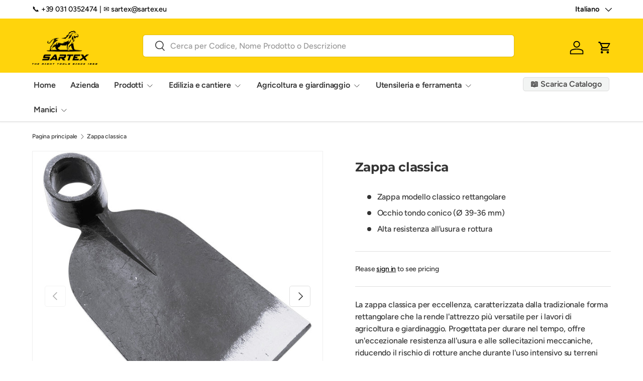

--- FILE ---
content_type: text/html; charset=utf-8
request_url: https://www.sartex.eu/products/zappa-classica
body_size: 28854
content:
<!doctype html>
<html class="no-js" lang="it" dir="ltr">
<head><meta charset="utf-8">
<meta name="viewport" content="width=device-width,initial-scale=1">
<title>Zappa classica &ndash; SARTEX</title><link rel="canonical" href="https://www.sartex.eu/products/zappa-classica"><meta name="description" content="La zappa classica per eccellenza, caratterizzata dalla tradizionale forma rettangolare che la rende l&#39;attrezzo più versatile per i lavori di agricoltura e giardinaggio. Progettata per durare nel tempo, offre un&#39;eccezionale resistenza all&#39;usura e alle sollecitazioni meccaniche, riducendo il rischio di rotture anche dura"><meta property="og:site_name" content="SARTEX">
<meta property="og:url" content="https://www.sartex.eu/products/zappa-classica">
<meta property="og:title" content="Zappa classica">
<meta property="og:type" content="product">
<meta property="og:description" content="La zappa classica per eccellenza, caratterizzata dalla tradizionale forma rettangolare che la rende l&#39;attrezzo più versatile per i lavori di agricoltura e giardinaggio. Progettata per durare nel tempo, offre un&#39;eccezionale resistenza all&#39;usura e alle sollecitazioni meccaniche, riducendo il rischio di rotture anche dura"><meta property="og:image" content="http://www.sartex.eu/cdn/shop/products/Zappaclassica.jpg?crop=center&height=1200&v=1674739095&width=1200">
  <meta property="og:image:secure_url" content="https://www.sartex.eu/cdn/shop/products/Zappaclassica.jpg?crop=center&height=1200&v=1674739095&width=1200">
  <meta property="og:image:width" content="1024">
  <meta property="og:image:height" content="1024"><meta property="og:price:amount" content="8,08">
  <meta property="og:price:currency" content="EUR"><meta name="twitter:site" content="@#"><meta name="twitter:card" content="summary_large_image">
<meta name="twitter:title" content="Zappa classica">
<meta name="twitter:description" content="La zappa classica per eccellenza, caratterizzata dalla tradizionale forma rettangolare che la rende l&#39;attrezzo più versatile per i lavori di agricoltura e giardinaggio. Progettata per durare nel tempo, offre un&#39;eccezionale resistenza all&#39;usura e alle sollecitazioni meccaniche, riducendo il rischio di rotture anche dura">
<link rel="preload" href="//www.sartex.eu/cdn/shop/t/53/assets/main.css?v=167297049567451841501767719554" as="style"><style data-shopify>
@font-face {
  font-family: Figtree;
  font-weight: 500;
  font-style: normal;
  font-display: swap;
  src: url("//www.sartex.eu/cdn/fonts/figtree/figtree_n5.3b6b7df38aa5986536945796e1f947445832047c.woff2") format("woff2"),
       url("//www.sartex.eu/cdn/fonts/figtree/figtree_n5.f26bf6dcae278b0ed902605f6605fa3338e81dab.woff") format("woff");
}
@font-face {
  font-family: Figtree;
  font-weight: 500;
  font-style: normal;
  font-display: swap;
  src: url("//www.sartex.eu/cdn/fonts/figtree/figtree_n5.3b6b7df38aa5986536945796e1f947445832047c.woff2") format("woff2"),
       url("//www.sartex.eu/cdn/fonts/figtree/figtree_n5.f26bf6dcae278b0ed902605f6605fa3338e81dab.woff") format("woff");
}
@font-face {
  font-family: Figtree;
  font-weight: 500;
  font-style: italic;
  font-display: swap;
  src: url("//www.sartex.eu/cdn/fonts/figtree/figtree_i5.969396f679a62854cf82dbf67acc5721e41351f0.woff2") format("woff2"),
       url("//www.sartex.eu/cdn/fonts/figtree/figtree_i5.93bc1cad6c73ca9815f9777c49176dfc9d2890dd.woff") format("woff");
}
@font-face {
  font-family: Figtree;
  font-weight: 500;
  font-style: italic;
  font-display: swap;
  src: url("//www.sartex.eu/cdn/fonts/figtree/figtree_i5.969396f679a62854cf82dbf67acc5721e41351f0.woff2") format("woff2"),
       url("//www.sartex.eu/cdn/fonts/figtree/figtree_i5.93bc1cad6c73ca9815f9777c49176dfc9d2890dd.woff") format("woff");
}
@font-face {
  font-family: Montserrat;
  font-weight: 700;
  font-style: normal;
  font-display: swap;
  src: url("//www.sartex.eu/cdn/fonts/montserrat/montserrat_n7.3c434e22befd5c18a6b4afadb1e3d77c128c7939.woff2") format("woff2"),
       url("//www.sartex.eu/cdn/fonts/montserrat/montserrat_n7.5d9fa6e2cae713c8fb539a9876489d86207fe957.woff") format("woff");
}
@font-face {
  font-family: Figtree;
  font-weight: 600;
  font-style: normal;
  font-display: swap;
  src: url("//www.sartex.eu/cdn/fonts/figtree/figtree_n6.9d1ea52bb49a0a86cfd1b0383d00f83d3fcc14de.woff2") format("woff2"),
       url("//www.sartex.eu/cdn/fonts/figtree/figtree_n6.f0fcdea525a0e47b2ae4ab645832a8e8a96d31d3.woff") format("woff");
}
:root {
      --bg-color: 255 255 255 / 1.0;
      --bg-color-og: 255 255 255 / 1.0;
      --heading-color: 51 51 51;
      --text-color: 51 51 51;
      --text-color-og: 51 51 51;
      --scrollbar-color: 51 51 51;
      --link-color: 0 0 0;
      --link-color-og: 0 0 0;
      --star-color: 252 202 44;
      --sale-price-color: 198 32 32;--swatch-border-color-default: 214 214 214;
        --swatch-border-color-active: 153 153 153;
        --swatch-card-size: 24px;
        --swatch-variant-picker-size: 24px;--color-scheme-1-bg: 242 244 243 / 1.0;
      --color-scheme-1-grad: ;
      --color-scheme-1-heading: 51 51 51;
      --color-scheme-1-text: 51 51 51;
      --color-scheme-1-btn-bg: 252 202 44;
      --color-scheme-1-btn-text: 51 51 51;
      --color-scheme-1-btn-bg-hover: 224 184 58;--color-scheme-2-bg: 255 212 12 / 1.0;
      --color-scheme-2-grad: ;
      --color-scheme-2-heading: 250 244 216;
      --color-scheme-2-text: 51 51 51;
      --color-scheme-2-btn-bg: 255 255 255;
      --color-scheme-2-btn-text: 51 51 51;
      --color-scheme-2-btn-bg-hover: 232 232 232;--color-scheme-3-bg: 255 212 12 / 1.0;
      --color-scheme-3-grad: ;
      --color-scheme-3-heading: 255 255 255;
      --color-scheme-3-text: 255 255 255;
      --color-scheme-3-btn-bg: 0 0 0;
      --color-scheme-3-btn-text: 255 212 12;
      --color-scheme-3-btn-bg-hover: 53 44 3;

      --drawer-bg-color: 255 255 255 / 1.0;
      --drawer-text-color: 51 51 51;

      --panel-bg-color: 255 255 255 / 1.0;
      --panel-heading-color: 51 51 51;
      --panel-text-color: 51 51 51;

      --in-stock-text-color: 13 137 62;
      --low-stock-text-color: 210 134 26;
      --very-low-stock-text-color: 170 24 44;
      --no-stock-text-color: 83 86 90;
      --no-stock-backordered-text-color: 83 86 90;

      --error-bg-color: 221 221 221;
      --error-text-color: 51 51 51;
      --success-bg-color: 255 212 12;
      --success-text-color: 255 255 255;
      --info-bg-color: 242 244 243;
      --info-text-color: 51 51 51;

      --heading-font-family: Montserrat, sans-serif;
      --heading-font-style: normal;
      --heading-font-weight: 700;
      --heading-scale-start: 2;
      --heading-letter-spacing: -0.01em;

      --navigation-font-family: Figtree, sans-serif;
      --navigation-font-style: normal;
      --navigation-font-weight: 600;
      --navigation-letter-spacing: -0.01em;--heading-text-transform: none;
--subheading-text-transform: none;
      --body-font-family: Figtree, sans-serif;
      --body-font-style: normal;
      --body-font-weight: 500;
      --body-font-size: 16;
      --body-font-size-px: 16px;
      --body-letter-spacing: -0.01em;

      --section-gap: 32;
      --heading-gap: calc(8 * var(--space-unit));--heading-gap: calc(6 * var(--space-unit));--grid-column-gap: 20px;
      --product-card-gap: 20px;--btn-bg-color: 255 212 12;
      --btn-bg-hover-color: 232 192 11;
      --btn-text-color: 0 0 0;
      --btn-bg-color-og: 255 212 12;
      --btn-text-color-og: 0 0 0;
      --btn-alt-bg-color: 255 255 255;
      --btn-alt-bg-alpha: 1.0;
      --btn-alt-text-color: 0 0 0;
      --btn-border-width: 1px;
      --btn-padding-y: 12px;
      --btn-text-size: 0.92em;

      
      --btn-border-radius: 5px;
      

      --btn-lg-border-radius: 50%;
      --btn-icon-border-radius: 50%;
      --input-with-btn-inner-radius: var(--btn-border-radius);

      --input-bg-color: 255 255 255 / 1.0;
      --input-text-color: 51 51 51;
      --input-border-width: 1px;
      --input-border-radius: 4px;
      --textarea-border-radius: 4px;
      --input-border-radius: 5px;
      --input-bg-color-diff-3: #f7f7f7;
      --input-bg-color-diff-6: #f0f0f0;

      --modal-border-radius: 0px;
      --modal-overlay-color: 0 0 0;
      --modal-overlay-opacity: 0.4;
      --drawer-border-radius: 0px;
      --overlay-border-radius: 8px;--sold-out-label-bg-color: 51 51 51;
      --sold-out-label-text-color: 255 255 255;--preorder-label-bg-color: 170 225 62;
      --preorder-label-text-color: 51 51 51;

      --page-width: 1200px;
      --gutter-sm: 20px;
      --gutter-md: 48px;
      --gutter-lg: 64px;

      --payment-terms-bg-color: #ffffff;

      --coll-card-bg-color: #fafafa;
      --coll-card-border-color: rgba(0,0,0,0);

      --card-bg-color: 255 255 255;
      --card-text-color: 51 51 51;
      --card-border-color: #dddddd;
        
          --aos-animate-duration: 1.1s;
        

        
          --aos-min-width: 0;
        
      

      --reading-width: 48em;
        --cart-savings-color: 198 32 32
      
    }@media (max-width: 769px) {
      :root {
        --reading-width: 36em;
      }
    }
  </style><link rel="stylesheet" href="//www.sartex.eu/cdn/shop/t/53/assets/main.css?v=167297049567451841501767719554">
  <script src="//www.sartex.eu/cdn/shop/t/53/assets/main.js?v=59018248527195126061767719554" defer="defer"></script><link rel="preload" href="//www.sartex.eu/cdn/fonts/figtree/figtree_n5.3b6b7df38aa5986536945796e1f947445832047c.woff2" as="font" type="font/woff2" crossorigin fetchpriority="high"><link rel="preload" href="//www.sartex.eu/cdn/fonts/montserrat/montserrat_n7.3c434e22befd5c18a6b4afadb1e3d77c128c7939.woff2" as="font" type="font/woff2" crossorigin fetchpriority="high"><script>window.performance && window.performance.mark && window.performance.mark('shopify.content_for_header.start');</script><meta name="google-site-verification" content="mKAvVI0uAM0PnqSzHavxyqxGB78VxTBAkO6JBmMZ7Ok">
<meta id="shopify-digital-wallet" name="shopify-digital-wallet" content="/51166019748/digital_wallets/dialog">
<meta name="shopify-checkout-api-token" content="7cfcc74e7d03277fd3f457f125340636">
<meta id="in-context-paypal-metadata" data-shop-id="51166019748" data-venmo-supported="false" data-environment="production" data-locale="it_IT" data-paypal-v4="true" data-currency="EUR">
<link rel="alternate" hreflang="x-default" href="https://www.sartex.eu/products/zappa-classica">
<link rel="alternate" hreflang="it" href="https://www.sartex.eu/products/zappa-classica">
<link rel="alternate" hreflang="en" href="https://www.sartex.eu/en/products/zappa-classica">
<link rel="alternate" hreflang="fr" href="https://www.sartex.eu/fr/products/zappa-classica">
<link rel="alternate" type="application/json+oembed" href="https://www.sartex.eu/products/zappa-classica.oembed">
<script async="async" src="/checkouts/internal/preloads.js?locale=it-IT"></script>
<link rel="preconnect" href="https://shop.app" crossorigin="anonymous">
<script async="async" src="https://shop.app/checkouts/internal/preloads.js?locale=it-IT&shop_id=51166019748" crossorigin="anonymous"></script>
<script id="apple-pay-shop-capabilities" type="application/json">{"shopId":51166019748,"countryCode":"IT","currencyCode":"EUR","merchantCapabilities":["supports3DS"],"merchantId":"gid:\/\/shopify\/Shop\/51166019748","merchantName":"SARTEX","requiredBillingContactFields":["postalAddress","email"],"requiredShippingContactFields":["postalAddress","email"],"shippingType":"shipping","supportedNetworks":["visa","maestro","masterCard","amex"],"total":{"type":"pending","label":"SARTEX","amount":"1.00"},"shopifyPaymentsEnabled":true,"supportsSubscriptions":true}</script>
<script id="shopify-features" type="application/json">{"accessToken":"7cfcc74e7d03277fd3f457f125340636","betas":["rich-media-storefront-analytics"],"domain":"www.sartex.eu","predictiveSearch":true,"shopId":51166019748,"locale":"it"}</script>
<script>var Shopify = Shopify || {};
Shopify.shop = "pickon-official.myshopify.com";
Shopify.locale = "it";
Shopify.currency = {"active":"EUR","rate":"1.0"};
Shopify.country = "IT";
Shopify.theme = {"name":"Canopy - 2.0 - New website","id":192639238487,"schema_name":"Canopy","schema_version":"7.0.1","theme_store_id":732,"role":"main"};
Shopify.theme.handle = "null";
Shopify.theme.style = {"id":null,"handle":null};
Shopify.cdnHost = "www.sartex.eu/cdn";
Shopify.routes = Shopify.routes || {};
Shopify.routes.root = "/";</script>
<script type="module">!function(o){(o.Shopify=o.Shopify||{}).modules=!0}(window);</script>
<script>!function(o){function n(){var o=[];function n(){o.push(Array.prototype.slice.apply(arguments))}return n.q=o,n}var t=o.Shopify=o.Shopify||{};t.loadFeatures=n(),t.autoloadFeatures=n()}(window);</script>
<script>
  window.ShopifyPay = window.ShopifyPay || {};
  window.ShopifyPay.apiHost = "shop.app\/pay";
  window.ShopifyPay.redirectState = null;
</script>
<script id="shop-js-analytics" type="application/json">{"pageType":"product"}</script>
<script defer="defer" async type="module" src="//www.sartex.eu/cdn/shopifycloud/shop-js/modules/v2/client.init-shop-cart-sync_B0kkjBRt.it.esm.js"></script>
<script defer="defer" async type="module" src="//www.sartex.eu/cdn/shopifycloud/shop-js/modules/v2/chunk.common_AgTufRUD.esm.js"></script>
<script type="module">
  await import("//www.sartex.eu/cdn/shopifycloud/shop-js/modules/v2/client.init-shop-cart-sync_B0kkjBRt.it.esm.js");
await import("//www.sartex.eu/cdn/shopifycloud/shop-js/modules/v2/chunk.common_AgTufRUD.esm.js");

  window.Shopify.SignInWithShop?.initShopCartSync?.({"fedCMEnabled":true,"windoidEnabled":true});

</script>
<script>
  window.Shopify = window.Shopify || {};
  if (!window.Shopify.featureAssets) window.Shopify.featureAssets = {};
  window.Shopify.featureAssets['shop-js'] = {"shop-cart-sync":["modules/v2/client.shop-cart-sync_XOjUULQV.it.esm.js","modules/v2/chunk.common_AgTufRUD.esm.js"],"init-fed-cm":["modules/v2/client.init-fed-cm_CFGyCp6W.it.esm.js","modules/v2/chunk.common_AgTufRUD.esm.js"],"shop-button":["modules/v2/client.shop-button_D8PBjgvE.it.esm.js","modules/v2/chunk.common_AgTufRUD.esm.js"],"shop-cash-offers":["modules/v2/client.shop-cash-offers_UU-Uz0VT.it.esm.js","modules/v2/chunk.common_AgTufRUD.esm.js","modules/v2/chunk.modal_B6cKP347.esm.js"],"init-windoid":["modules/v2/client.init-windoid_DoFDvLIZ.it.esm.js","modules/v2/chunk.common_AgTufRUD.esm.js"],"shop-toast-manager":["modules/v2/client.shop-toast-manager_B4ykeoIZ.it.esm.js","modules/v2/chunk.common_AgTufRUD.esm.js"],"init-shop-email-lookup-coordinator":["modules/v2/client.init-shop-email-lookup-coordinator_CSPRSD92.it.esm.js","modules/v2/chunk.common_AgTufRUD.esm.js"],"init-shop-cart-sync":["modules/v2/client.init-shop-cart-sync_B0kkjBRt.it.esm.js","modules/v2/chunk.common_AgTufRUD.esm.js"],"avatar":["modules/v2/client.avatar_BTnouDA3.it.esm.js"],"pay-button":["modules/v2/client.pay-button_CPiJlQ5G.it.esm.js","modules/v2/chunk.common_AgTufRUD.esm.js"],"init-customer-accounts":["modules/v2/client.init-customer-accounts_C_Urp9Ri.it.esm.js","modules/v2/client.shop-login-button_BPreIq_c.it.esm.js","modules/v2/chunk.common_AgTufRUD.esm.js","modules/v2/chunk.modal_B6cKP347.esm.js"],"init-shop-for-new-customer-accounts":["modules/v2/client.init-shop-for-new-customer-accounts_Yq_StG--.it.esm.js","modules/v2/client.shop-login-button_BPreIq_c.it.esm.js","modules/v2/chunk.common_AgTufRUD.esm.js","modules/v2/chunk.modal_B6cKP347.esm.js"],"shop-login-button":["modules/v2/client.shop-login-button_BPreIq_c.it.esm.js","modules/v2/chunk.common_AgTufRUD.esm.js","modules/v2/chunk.modal_B6cKP347.esm.js"],"init-customer-accounts-sign-up":["modules/v2/client.init-customer-accounts-sign-up_DwpZPwLB.it.esm.js","modules/v2/client.shop-login-button_BPreIq_c.it.esm.js","modules/v2/chunk.common_AgTufRUD.esm.js","modules/v2/chunk.modal_B6cKP347.esm.js"],"shop-follow-button":["modules/v2/client.shop-follow-button_DF4PngeR.it.esm.js","modules/v2/chunk.common_AgTufRUD.esm.js","modules/v2/chunk.modal_B6cKP347.esm.js"],"checkout-modal":["modules/v2/client.checkout-modal_oq8wp8Y_.it.esm.js","modules/v2/chunk.common_AgTufRUD.esm.js","modules/v2/chunk.modal_B6cKP347.esm.js"],"lead-capture":["modules/v2/client.lead-capture_gcFup1jy.it.esm.js","modules/v2/chunk.common_AgTufRUD.esm.js","modules/v2/chunk.modal_B6cKP347.esm.js"],"shop-login":["modules/v2/client.shop-login_DiId8eKP.it.esm.js","modules/v2/chunk.common_AgTufRUD.esm.js","modules/v2/chunk.modal_B6cKP347.esm.js"],"payment-terms":["modules/v2/client.payment-terms_DTfZn2x7.it.esm.js","modules/v2/chunk.common_AgTufRUD.esm.js","modules/v2/chunk.modal_B6cKP347.esm.js"]};
</script>
<script>(function() {
  var isLoaded = false;
  function asyncLoad() {
    if (isLoaded) return;
    isLoaded = true;
    var urls = ["https:\/\/easygdpr.b-cdn.net\/v\/1553540745\/gdpr.min.js?shop=pickon-official.myshopify.com","\/\/cdn.shopify.com\/proxy\/6bd3b164043dff99924238abff7e8305e4ec7a96cc98864c6803b2ffa63bebed\/shopify-script-tags.s3.eu-west-1.amazonaws.com\/smartseo\/instantpage.js?shop=pickon-official.myshopify.com\u0026sp-cache-control=cHVibGljLCBtYXgtYWdlPTkwMA","https:\/\/chimpstatic.com\/mcjs-connected\/js\/users\/0d76457ae572fbb253b3580d8\/17b807beabc1047d020e278a5.js?shop=pickon-official.myshopify.com"];
    for (var i = 0; i < urls.length; i++) {
      var s = document.createElement('script');
      s.type = 'text/javascript';
      s.async = true;
      s.src = urls[i];
      var x = document.getElementsByTagName('script')[0];
      x.parentNode.insertBefore(s, x);
    }
  };
  if(window.attachEvent) {
    window.attachEvent('onload', asyncLoad);
  } else {
    window.addEventListener('load', asyncLoad, false);
  }
})();</script>
<script id="__st">var __st={"a":51166019748,"offset":3600,"reqid":"6c119e53-ed9d-46ce-bc3a-22cbb2d3c794-1768660289","pageurl":"www.sartex.eu\/products\/zappa-classica","u":"01e8d4f9a6a6","p":"product","rtyp":"product","rid":6805662335140};</script>
<script>window.ShopifyPaypalV4VisibilityTracking = true;</script>
<script id="captcha-bootstrap">!function(){'use strict';const t='contact',e='account',n='new_comment',o=[[t,t],['blogs',n],['comments',n],[t,'customer']],c=[[e,'customer_login'],[e,'guest_login'],[e,'recover_customer_password'],[e,'create_customer']],r=t=>t.map((([t,e])=>`form[action*='/${t}']:not([data-nocaptcha='true']) input[name='form_type'][value='${e}']`)).join(','),a=t=>()=>t?[...document.querySelectorAll(t)].map((t=>t.form)):[];function s(){const t=[...o],e=r(t);return a(e)}const i='password',u='form_key',d=['recaptcha-v3-token','g-recaptcha-response','h-captcha-response',i],f=()=>{try{return window.sessionStorage}catch{return}},m='__shopify_v',_=t=>t.elements[u];function p(t,e,n=!1){try{const o=window.sessionStorage,c=JSON.parse(o.getItem(e)),{data:r}=function(t){const{data:e,action:n}=t;return t[m]||n?{data:e,action:n}:{data:t,action:n}}(c);for(const[e,n]of Object.entries(r))t.elements[e]&&(t.elements[e].value=n);n&&o.removeItem(e)}catch(o){console.error('form repopulation failed',{error:o})}}const l='form_type',E='cptcha';function T(t){t.dataset[E]=!0}const w=window,h=w.document,L='Shopify',v='ce_forms',y='captcha';let A=!1;((t,e)=>{const n=(g='f06e6c50-85a8-45c8-87d0-21a2b65856fe',I='https://cdn.shopify.com/shopifycloud/storefront-forms-hcaptcha/ce_storefront_forms_captcha_hcaptcha.v1.5.2.iife.js',D={infoText:'Protetto da hCaptcha',privacyText:'Privacy',termsText:'Termini'},(t,e,n)=>{const o=w[L][v],c=o.bindForm;if(c)return c(t,g,e,D).then(n);var r;o.q.push([[t,g,e,D],n]),r=I,A||(h.body.append(Object.assign(h.createElement('script'),{id:'captcha-provider',async:!0,src:r})),A=!0)});var g,I,D;w[L]=w[L]||{},w[L][v]=w[L][v]||{},w[L][v].q=[],w[L][y]=w[L][y]||{},w[L][y].protect=function(t,e){n(t,void 0,e),T(t)},Object.freeze(w[L][y]),function(t,e,n,w,h,L){const[v,y,A,g]=function(t,e,n){const i=e?o:[],u=t?c:[],d=[...i,...u],f=r(d),m=r(i),_=r(d.filter((([t,e])=>n.includes(e))));return[a(f),a(m),a(_),s()]}(w,h,L),I=t=>{const e=t.target;return e instanceof HTMLFormElement?e:e&&e.form},D=t=>v().includes(t);t.addEventListener('submit',(t=>{const e=I(t);if(!e)return;const n=D(e)&&!e.dataset.hcaptchaBound&&!e.dataset.recaptchaBound,o=_(e),c=g().includes(e)&&(!o||!o.value);(n||c)&&t.preventDefault(),c&&!n&&(function(t){try{if(!f())return;!function(t){const e=f();if(!e)return;const n=_(t);if(!n)return;const o=n.value;o&&e.removeItem(o)}(t);const e=Array.from(Array(32),(()=>Math.random().toString(36)[2])).join('');!function(t,e){_(t)||t.append(Object.assign(document.createElement('input'),{type:'hidden',name:u})),t.elements[u].value=e}(t,e),function(t,e){const n=f();if(!n)return;const o=[...t.querySelectorAll(`input[type='${i}']`)].map((({name:t})=>t)),c=[...d,...o],r={};for(const[a,s]of new FormData(t).entries())c.includes(a)||(r[a]=s);n.setItem(e,JSON.stringify({[m]:1,action:t.action,data:r}))}(t,e)}catch(e){console.error('failed to persist form',e)}}(e),e.submit())}));const S=(t,e)=>{t&&!t.dataset[E]&&(n(t,e.some((e=>e===t))),T(t))};for(const o of['focusin','change'])t.addEventListener(o,(t=>{const e=I(t);D(e)&&S(e,y())}));const B=e.get('form_key'),M=e.get(l),P=B&&M;t.addEventListener('DOMContentLoaded',(()=>{const t=y();if(P)for(const e of t)e.elements[l].value===M&&p(e,B);[...new Set([...A(),...v().filter((t=>'true'===t.dataset.shopifyCaptcha))])].forEach((e=>S(e,t)))}))}(h,new URLSearchParams(w.location.search),n,t,e,['guest_login'])})(!0,!0)}();</script>
<script integrity="sha256-4kQ18oKyAcykRKYeNunJcIwy7WH5gtpwJnB7kiuLZ1E=" data-source-attribution="shopify.loadfeatures" defer="defer" src="//www.sartex.eu/cdn/shopifycloud/storefront/assets/storefront/load_feature-a0a9edcb.js" crossorigin="anonymous"></script>
<script crossorigin="anonymous" defer="defer" src="//www.sartex.eu/cdn/shopifycloud/storefront/assets/shopify_pay/storefront-65b4c6d7.js?v=20250812"></script>
<script data-source-attribution="shopify.dynamic_checkout.dynamic.init">var Shopify=Shopify||{};Shopify.PaymentButton=Shopify.PaymentButton||{isStorefrontPortableWallets:!0,init:function(){window.Shopify.PaymentButton.init=function(){};var t=document.createElement("script");t.src="https://www.sartex.eu/cdn/shopifycloud/portable-wallets/latest/portable-wallets.it.js",t.type="module",document.head.appendChild(t)}};
</script>
<script data-source-attribution="shopify.dynamic_checkout.buyer_consent">
  function portableWalletsHideBuyerConsent(e){var t=document.getElementById("shopify-buyer-consent"),n=document.getElementById("shopify-subscription-policy-button");t&&n&&(t.classList.add("hidden"),t.setAttribute("aria-hidden","true"),n.removeEventListener("click",e))}function portableWalletsShowBuyerConsent(e){var t=document.getElementById("shopify-buyer-consent"),n=document.getElementById("shopify-subscription-policy-button");t&&n&&(t.classList.remove("hidden"),t.removeAttribute("aria-hidden"),n.addEventListener("click",e))}window.Shopify?.PaymentButton&&(window.Shopify.PaymentButton.hideBuyerConsent=portableWalletsHideBuyerConsent,window.Shopify.PaymentButton.showBuyerConsent=portableWalletsShowBuyerConsent);
</script>
<script data-source-attribution="shopify.dynamic_checkout.cart.bootstrap">document.addEventListener("DOMContentLoaded",(function(){function t(){return document.querySelector("shopify-accelerated-checkout-cart, shopify-accelerated-checkout")}if(t())Shopify.PaymentButton.init();else{new MutationObserver((function(e,n){t()&&(Shopify.PaymentButton.init(),n.disconnect())})).observe(document.body,{childList:!0,subtree:!0})}}));
</script>
<link id="shopify-accelerated-checkout-styles" rel="stylesheet" media="screen" href="https://www.sartex.eu/cdn/shopifycloud/portable-wallets/latest/accelerated-checkout-backwards-compat.css" crossorigin="anonymous">
<style id="shopify-accelerated-checkout-cart">
        #shopify-buyer-consent {
  margin-top: 1em;
  display: inline-block;
  width: 100%;
}

#shopify-buyer-consent.hidden {
  display: none;
}

#shopify-subscription-policy-button {
  background: none;
  border: none;
  padding: 0;
  text-decoration: underline;
  font-size: inherit;
  cursor: pointer;
}

#shopify-subscription-policy-button::before {
  box-shadow: none;
}

      </style>
<script id="sections-script" data-sections="header,footer" defer="defer" src="//www.sartex.eu/cdn/shop/t/53/compiled_assets/scripts.js?v=9635"></script>
<script>window.performance && window.performance.mark && window.performance.mark('shopify.content_for_header.end');</script>

    <script src="//www.sartex.eu/cdn/shop/t/53/assets/animate-on-scroll.js?v=15249566486942820451767719554" defer="defer"></script>
    <link rel="stylesheet" href="//www.sartex.eu/cdn/shop/t/53/assets/animate-on-scroll.css?v=62865576715456057531767719554">
  

  <script>document.documentElement.className = document.documentElement.className.replace('no-js', 'js');</script><!-- CC Custom Head Start --><!-- CC Custom Head End --><link href="https://monorail-edge.shopifysvc.com" rel="dns-prefetch">
<script>(function(){if ("sendBeacon" in navigator && "performance" in window) {try {var session_token_from_headers = performance.getEntriesByType('navigation')[0].serverTiming.find(x => x.name == '_s').description;} catch {var session_token_from_headers = undefined;}var session_cookie_matches = document.cookie.match(/_shopify_s=([^;]*)/);var session_token_from_cookie = session_cookie_matches && session_cookie_matches.length === 2 ? session_cookie_matches[1] : "";var session_token = session_token_from_headers || session_token_from_cookie || "";function handle_abandonment_event(e) {var entries = performance.getEntries().filter(function(entry) {return /monorail-edge.shopifysvc.com/.test(entry.name);});if (!window.abandonment_tracked && entries.length === 0) {window.abandonment_tracked = true;var currentMs = Date.now();var navigation_start = performance.timing.navigationStart;var payload = {shop_id: 51166019748,url: window.location.href,navigation_start,duration: currentMs - navigation_start,session_token,page_type: "product"};window.navigator.sendBeacon("https://monorail-edge.shopifysvc.com/v1/produce", JSON.stringify({schema_id: "online_store_buyer_site_abandonment/1.1",payload: payload,metadata: {event_created_at_ms: currentMs,event_sent_at_ms: currentMs}}));}}window.addEventListener('pagehide', handle_abandonment_event);}}());</script>
<script id="web-pixels-manager-setup">(function e(e,d,r,n,o){if(void 0===o&&(o={}),!Boolean(null===(a=null===(i=window.Shopify)||void 0===i?void 0:i.analytics)||void 0===a?void 0:a.replayQueue)){var i,a;window.Shopify=window.Shopify||{};var t=window.Shopify;t.analytics=t.analytics||{};var s=t.analytics;s.replayQueue=[],s.publish=function(e,d,r){return s.replayQueue.push([e,d,r]),!0};try{self.performance.mark("wpm:start")}catch(e){}var l=function(){var e={modern:/Edge?\/(1{2}[4-9]|1[2-9]\d|[2-9]\d{2}|\d{4,})\.\d+(\.\d+|)|Firefox\/(1{2}[4-9]|1[2-9]\d|[2-9]\d{2}|\d{4,})\.\d+(\.\d+|)|Chrom(ium|e)\/(9{2}|\d{3,})\.\d+(\.\d+|)|(Maci|X1{2}).+ Version\/(15\.\d+|(1[6-9]|[2-9]\d|\d{3,})\.\d+)([,.]\d+|)( \(\w+\)|)( Mobile\/\w+|) Safari\/|Chrome.+OPR\/(9{2}|\d{3,})\.\d+\.\d+|(CPU[ +]OS|iPhone[ +]OS|CPU[ +]iPhone|CPU IPhone OS|CPU iPad OS)[ +]+(15[._]\d+|(1[6-9]|[2-9]\d|\d{3,})[._]\d+)([._]\d+|)|Android:?[ /-](13[3-9]|1[4-9]\d|[2-9]\d{2}|\d{4,})(\.\d+|)(\.\d+|)|Android.+Firefox\/(13[5-9]|1[4-9]\d|[2-9]\d{2}|\d{4,})\.\d+(\.\d+|)|Android.+Chrom(ium|e)\/(13[3-9]|1[4-9]\d|[2-9]\d{2}|\d{4,})\.\d+(\.\d+|)|SamsungBrowser\/([2-9]\d|\d{3,})\.\d+/,legacy:/Edge?\/(1[6-9]|[2-9]\d|\d{3,})\.\d+(\.\d+|)|Firefox\/(5[4-9]|[6-9]\d|\d{3,})\.\d+(\.\d+|)|Chrom(ium|e)\/(5[1-9]|[6-9]\d|\d{3,})\.\d+(\.\d+|)([\d.]+$|.*Safari\/(?![\d.]+ Edge\/[\d.]+$))|(Maci|X1{2}).+ Version\/(10\.\d+|(1[1-9]|[2-9]\d|\d{3,})\.\d+)([,.]\d+|)( \(\w+\)|)( Mobile\/\w+|) Safari\/|Chrome.+OPR\/(3[89]|[4-9]\d|\d{3,})\.\d+\.\d+|(CPU[ +]OS|iPhone[ +]OS|CPU[ +]iPhone|CPU IPhone OS|CPU iPad OS)[ +]+(10[._]\d+|(1[1-9]|[2-9]\d|\d{3,})[._]\d+)([._]\d+|)|Android:?[ /-](13[3-9]|1[4-9]\d|[2-9]\d{2}|\d{4,})(\.\d+|)(\.\d+|)|Mobile Safari.+OPR\/([89]\d|\d{3,})\.\d+\.\d+|Android.+Firefox\/(13[5-9]|1[4-9]\d|[2-9]\d{2}|\d{4,})\.\d+(\.\d+|)|Android.+Chrom(ium|e)\/(13[3-9]|1[4-9]\d|[2-9]\d{2}|\d{4,})\.\d+(\.\d+|)|Android.+(UC? ?Browser|UCWEB|U3)[ /]?(15\.([5-9]|\d{2,})|(1[6-9]|[2-9]\d|\d{3,})\.\d+)\.\d+|SamsungBrowser\/(5\.\d+|([6-9]|\d{2,})\.\d+)|Android.+MQ{2}Browser\/(14(\.(9|\d{2,})|)|(1[5-9]|[2-9]\d|\d{3,})(\.\d+|))(\.\d+|)|K[Aa][Ii]OS\/(3\.\d+|([4-9]|\d{2,})\.\d+)(\.\d+|)/},d=e.modern,r=e.legacy,n=navigator.userAgent;return n.match(d)?"modern":n.match(r)?"legacy":"unknown"}(),u="modern"===l?"modern":"legacy",c=(null!=n?n:{modern:"",legacy:""})[u],f=function(e){return[e.baseUrl,"/wpm","/b",e.hashVersion,"modern"===e.buildTarget?"m":"l",".js"].join("")}({baseUrl:d,hashVersion:r,buildTarget:u}),m=function(e){var d=e.version,r=e.bundleTarget,n=e.surface,o=e.pageUrl,i=e.monorailEndpoint;return{emit:function(e){var a=e.status,t=e.errorMsg,s=(new Date).getTime(),l=JSON.stringify({metadata:{event_sent_at_ms:s},events:[{schema_id:"web_pixels_manager_load/3.1",payload:{version:d,bundle_target:r,page_url:o,status:a,surface:n,error_msg:t},metadata:{event_created_at_ms:s}}]});if(!i)return console&&console.warn&&console.warn("[Web Pixels Manager] No Monorail endpoint provided, skipping logging."),!1;try{return self.navigator.sendBeacon.bind(self.navigator)(i,l)}catch(e){}var u=new XMLHttpRequest;try{return u.open("POST",i,!0),u.setRequestHeader("Content-Type","text/plain"),u.send(l),!0}catch(e){return console&&console.warn&&console.warn("[Web Pixels Manager] Got an unhandled error while logging to Monorail."),!1}}}}({version:r,bundleTarget:l,surface:e.surface,pageUrl:self.location.href,monorailEndpoint:e.monorailEndpoint});try{o.browserTarget=l,function(e){var d=e.src,r=e.async,n=void 0===r||r,o=e.onload,i=e.onerror,a=e.sri,t=e.scriptDataAttributes,s=void 0===t?{}:t,l=document.createElement("script"),u=document.querySelector("head"),c=document.querySelector("body");if(l.async=n,l.src=d,a&&(l.integrity=a,l.crossOrigin="anonymous"),s)for(var f in s)if(Object.prototype.hasOwnProperty.call(s,f))try{l.dataset[f]=s[f]}catch(e){}if(o&&l.addEventListener("load",o),i&&l.addEventListener("error",i),u)u.appendChild(l);else{if(!c)throw new Error("Did not find a head or body element to append the script");c.appendChild(l)}}({src:f,async:!0,onload:function(){if(!function(){var e,d;return Boolean(null===(d=null===(e=window.Shopify)||void 0===e?void 0:e.analytics)||void 0===d?void 0:d.initialized)}()){var d=window.webPixelsManager.init(e)||void 0;if(d){var r=window.Shopify.analytics;r.replayQueue.forEach((function(e){var r=e[0],n=e[1],o=e[2];d.publishCustomEvent(r,n,o)})),r.replayQueue=[],r.publish=d.publishCustomEvent,r.visitor=d.visitor,r.initialized=!0}}},onerror:function(){return m.emit({status:"failed",errorMsg:"".concat(f," has failed to load")})},sri:function(e){var d=/^sha384-[A-Za-z0-9+/=]+$/;return"string"==typeof e&&d.test(e)}(c)?c:"",scriptDataAttributes:o}),m.emit({status:"loading"})}catch(e){m.emit({status:"failed",errorMsg:(null==e?void 0:e.message)||"Unknown error"})}}})({shopId: 51166019748,storefrontBaseUrl: "https://www.sartex.eu",extensionsBaseUrl: "https://extensions.shopifycdn.com/cdn/shopifycloud/web-pixels-manager",monorailEndpoint: "https://monorail-edge.shopifysvc.com/unstable/produce_batch",surface: "storefront-renderer",enabledBetaFlags: ["2dca8a86"],webPixelsConfigList: [{"id":"1907458391","configuration":"{\"appDomain\":\"app.sparklayer.io\", \"siteId\":\"sartexsrl\"}","eventPayloadVersion":"v1","runtimeContext":"STRICT","scriptVersion":"6a76237eeb1360eba576db0f81c798cb","type":"APP","apiClientId":4974139,"privacyPurposes":["ANALYTICS","MARKETING","SALE_OF_DATA"],"dataSharingAdjustments":{"protectedCustomerApprovalScopes":["read_customer_address","read_customer_email","read_customer_name","read_customer_personal_data","read_customer_phone"]}},{"id":"967737687","configuration":"{\"config\":\"{\\\"pixel_id\\\":\\\"AW-10846878150\\\",\\\"target_country\\\":\\\"IT\\\",\\\"gtag_events\\\":[{\\\"type\\\":\\\"search\\\",\\\"action_label\\\":\\\"AW-10846878150\\\/MEcTCIv_ppUDEMbzmLQo\\\"},{\\\"type\\\":\\\"begin_checkout\\\",\\\"action_label\\\":\\\"AW-10846878150\\\/acKACIj_ppUDEMbzmLQo\\\"},{\\\"type\\\":\\\"view_item\\\",\\\"action_label\\\":[\\\"AW-10846878150\\\/bVJ3CKj-ppUDEMbzmLQo\\\",\\\"MC-E2CTWSD6L1\\\"]},{\\\"type\\\":\\\"purchase\\\",\\\"action_label\\\":[\\\"AW-10846878150\\\/fAo8CK39ppUDEMbzmLQo\\\",\\\"MC-E2CTWSD6L1\\\"]},{\\\"type\\\":\\\"page_view\\\",\\\"action_label\\\":[\\\"AW-10846878150\\\/5wcXCKr9ppUDEMbzmLQo\\\",\\\"MC-E2CTWSD6L1\\\"]},{\\\"type\\\":\\\"add_payment_info\\\",\\\"action_label\\\":\\\"AW-10846878150\\\/Vtn3CI7_ppUDEMbzmLQo\\\"},{\\\"type\\\":\\\"add_to_cart\\\",\\\"action_label\\\":\\\"AW-10846878150\\\/jSBiCKv-ppUDEMbzmLQo\\\"}],\\\"enable_monitoring_mode\\\":false}\"}","eventPayloadVersion":"v1","runtimeContext":"OPEN","scriptVersion":"b2a88bafab3e21179ed38636efcd8a93","type":"APP","apiClientId":1780363,"privacyPurposes":[],"dataSharingAdjustments":{"protectedCustomerApprovalScopes":["read_customer_address","read_customer_email","read_customer_name","read_customer_personal_data","read_customer_phone"]}},{"id":"164102487","configuration":"{\"tagID\":\"2612569500206\"}","eventPayloadVersion":"v1","runtimeContext":"STRICT","scriptVersion":"18031546ee651571ed29edbe71a3550b","type":"APP","apiClientId":3009811,"privacyPurposes":["ANALYTICS","MARKETING","SALE_OF_DATA"],"dataSharingAdjustments":{"protectedCustomerApprovalScopes":["read_customer_address","read_customer_email","read_customer_name","read_customer_personal_data","read_customer_phone"]}},{"id":"164561239","eventPayloadVersion":"v1","runtimeContext":"LAX","scriptVersion":"1","type":"CUSTOM","privacyPurposes":["ANALYTICS"],"name":"Google Analytics tag (migrated)"},{"id":"shopify-app-pixel","configuration":"{}","eventPayloadVersion":"v1","runtimeContext":"STRICT","scriptVersion":"0450","apiClientId":"shopify-pixel","type":"APP","privacyPurposes":["ANALYTICS","MARKETING"]},{"id":"shopify-custom-pixel","eventPayloadVersion":"v1","runtimeContext":"LAX","scriptVersion":"0450","apiClientId":"shopify-pixel","type":"CUSTOM","privacyPurposes":["ANALYTICS","MARKETING"]}],isMerchantRequest: false,initData: {"shop":{"name":"SARTEX","paymentSettings":{"currencyCode":"EUR"},"myshopifyDomain":"pickon-official.myshopify.com","countryCode":"IT","storefrontUrl":"https:\/\/www.sartex.eu"},"customer":null,"cart":null,"checkout":null,"productVariants":[{"price":{"amount":8.08,"currencyCode":"EUR"},"product":{"title":"Zappa classica","vendor":"Sartex","id":"6805662335140","untranslatedTitle":"Zappa classica","url":"\/products\/zappa-classica","type":"Attrezzi per coltivazione"},"id":"40292160241828","image":{"src":"\/\/www.sartex.eu\/cdn\/shop\/products\/Zappaclassica.jpg?v=1674739095"},"sku":"51906I","title":"600gr","untranslatedTitle":"600gr"},{"price":{"amount":9.03,"currencyCode":"EUR"},"product":{"title":"Zappa classica","vendor":"Sartex","id":"6805662335140","untranslatedTitle":"Zappa classica","url":"\/products\/zappa-classica","type":"Attrezzi per coltivazione"},"id":"40292160307364","image":{"src":"\/\/www.sartex.eu\/cdn\/shop\/products\/Zappaclassica.jpg?v=1674739095"},"sku":"51908I","title":"800gr","untranslatedTitle":"800gr"},{"price":{"amount":10.16,"currencyCode":"EUR"},"product":{"title":"Zappa classica","vendor":"Sartex","id":"6805662335140","untranslatedTitle":"Zappa classica","url":"\/products\/zappa-classica","type":"Attrezzi per coltivazione"},"id":"40292160372900","image":{"src":"\/\/www.sartex.eu\/cdn\/shop\/products\/Zappaclassica.jpg?v=1674739095"},"sku":"51910I","title":"1000gr","untranslatedTitle":"1000gr"},{"price":{"amount":11.25,"currencyCode":"EUR"},"product":{"title":"Zappa classica","vendor":"Sartex","id":"6805662335140","untranslatedTitle":"Zappa classica","url":"\/products\/zappa-classica","type":"Attrezzi per coltivazione"},"id":"43413647917300","image":{"src":"\/\/www.sartex.eu\/cdn\/shop\/products\/Zappaclassica.jpg?v=1674739095"},"sku":"51912I","title":"1200gr","untranslatedTitle":"1200gr"}],"purchasingCompany":null},},"https://www.sartex.eu/cdn","fcfee988w5aeb613cpc8e4bc33m6693e112",{"modern":"","legacy":""},{"shopId":"51166019748","storefrontBaseUrl":"https:\/\/www.sartex.eu","extensionBaseUrl":"https:\/\/extensions.shopifycdn.com\/cdn\/shopifycloud\/web-pixels-manager","surface":"storefront-renderer","enabledBetaFlags":"[\"2dca8a86\"]","isMerchantRequest":"false","hashVersion":"fcfee988w5aeb613cpc8e4bc33m6693e112","publish":"custom","events":"[[\"page_viewed\",{}],[\"product_viewed\",{\"productVariant\":{\"price\":{\"amount\":8.08,\"currencyCode\":\"EUR\"},\"product\":{\"title\":\"Zappa classica\",\"vendor\":\"Sartex\",\"id\":\"6805662335140\",\"untranslatedTitle\":\"Zappa classica\",\"url\":\"\/products\/zappa-classica\",\"type\":\"Attrezzi per coltivazione\"},\"id\":\"40292160241828\",\"image\":{\"src\":\"\/\/www.sartex.eu\/cdn\/shop\/products\/Zappaclassica.jpg?v=1674739095\"},\"sku\":\"51906I\",\"title\":\"600gr\",\"untranslatedTitle\":\"600gr\"}}]]"});</script><script>
  window.ShopifyAnalytics = window.ShopifyAnalytics || {};
  window.ShopifyAnalytics.meta = window.ShopifyAnalytics.meta || {};
  window.ShopifyAnalytics.meta.currency = 'EUR';
  var meta = {"product":{"id":6805662335140,"gid":"gid:\/\/shopify\/Product\/6805662335140","vendor":"Sartex","type":"Attrezzi per coltivazione","handle":"zappa-classica","variants":[{"id":40292160241828,"price":808,"name":"Zappa classica - 600gr","public_title":"600gr","sku":"51906I"},{"id":40292160307364,"price":903,"name":"Zappa classica - 800gr","public_title":"800gr","sku":"51908I"},{"id":40292160372900,"price":1016,"name":"Zappa classica - 1000gr","public_title":"1000gr","sku":"51910I"},{"id":43413647917300,"price":1125,"name":"Zappa classica - 1200gr","public_title":"1200gr","sku":"51912I"}],"remote":false},"page":{"pageType":"product","resourceType":"product","resourceId":6805662335140,"requestId":"6c119e53-ed9d-46ce-bc3a-22cbb2d3c794-1768660289"}};
  for (var attr in meta) {
    window.ShopifyAnalytics.meta[attr] = meta[attr];
  }
</script>
<script class="analytics">
  (function () {
    var customDocumentWrite = function(content) {
      var jquery = null;

      if (window.jQuery) {
        jquery = window.jQuery;
      } else if (window.Checkout && window.Checkout.$) {
        jquery = window.Checkout.$;
      }

      if (jquery) {
        jquery('body').append(content);
      }
    };

    var hasLoggedConversion = function(token) {
      if (token) {
        return document.cookie.indexOf('loggedConversion=' + token) !== -1;
      }
      return false;
    }

    var setCookieIfConversion = function(token) {
      if (token) {
        var twoMonthsFromNow = new Date(Date.now());
        twoMonthsFromNow.setMonth(twoMonthsFromNow.getMonth() + 2);

        document.cookie = 'loggedConversion=' + token + '; expires=' + twoMonthsFromNow;
      }
    }

    var trekkie = window.ShopifyAnalytics.lib = window.trekkie = window.trekkie || [];
    if (trekkie.integrations) {
      return;
    }
    trekkie.methods = [
      'identify',
      'page',
      'ready',
      'track',
      'trackForm',
      'trackLink'
    ];
    trekkie.factory = function(method) {
      return function() {
        var args = Array.prototype.slice.call(arguments);
        args.unshift(method);
        trekkie.push(args);
        return trekkie;
      };
    };
    for (var i = 0; i < trekkie.methods.length; i++) {
      var key = trekkie.methods[i];
      trekkie[key] = trekkie.factory(key);
    }
    trekkie.load = function(config) {
      trekkie.config = config || {};
      trekkie.config.initialDocumentCookie = document.cookie;
      var first = document.getElementsByTagName('script')[0];
      var script = document.createElement('script');
      script.type = 'text/javascript';
      script.onerror = function(e) {
        var scriptFallback = document.createElement('script');
        scriptFallback.type = 'text/javascript';
        scriptFallback.onerror = function(error) {
                var Monorail = {
      produce: function produce(monorailDomain, schemaId, payload) {
        var currentMs = new Date().getTime();
        var event = {
          schema_id: schemaId,
          payload: payload,
          metadata: {
            event_created_at_ms: currentMs,
            event_sent_at_ms: currentMs
          }
        };
        return Monorail.sendRequest("https://" + monorailDomain + "/v1/produce", JSON.stringify(event));
      },
      sendRequest: function sendRequest(endpointUrl, payload) {
        // Try the sendBeacon API
        if (window && window.navigator && typeof window.navigator.sendBeacon === 'function' && typeof window.Blob === 'function' && !Monorail.isIos12()) {
          var blobData = new window.Blob([payload], {
            type: 'text/plain'
          });

          if (window.navigator.sendBeacon(endpointUrl, blobData)) {
            return true;
          } // sendBeacon was not successful

        } // XHR beacon

        var xhr = new XMLHttpRequest();

        try {
          xhr.open('POST', endpointUrl);
          xhr.setRequestHeader('Content-Type', 'text/plain');
          xhr.send(payload);
        } catch (e) {
          console.log(e);
        }

        return false;
      },
      isIos12: function isIos12() {
        return window.navigator.userAgent.lastIndexOf('iPhone; CPU iPhone OS 12_') !== -1 || window.navigator.userAgent.lastIndexOf('iPad; CPU OS 12_') !== -1;
      }
    };
    Monorail.produce('monorail-edge.shopifysvc.com',
      'trekkie_storefront_load_errors/1.1',
      {shop_id: 51166019748,
      theme_id: 192639238487,
      app_name: "storefront",
      context_url: window.location.href,
      source_url: "//www.sartex.eu/cdn/s/trekkie.storefront.cd680fe47e6c39ca5d5df5f0a32d569bc48c0f27.min.js"});

        };
        scriptFallback.async = true;
        scriptFallback.src = '//www.sartex.eu/cdn/s/trekkie.storefront.cd680fe47e6c39ca5d5df5f0a32d569bc48c0f27.min.js';
        first.parentNode.insertBefore(scriptFallback, first);
      };
      script.async = true;
      script.src = '//www.sartex.eu/cdn/s/trekkie.storefront.cd680fe47e6c39ca5d5df5f0a32d569bc48c0f27.min.js';
      first.parentNode.insertBefore(script, first);
    };
    trekkie.load(
      {"Trekkie":{"appName":"storefront","development":false,"defaultAttributes":{"shopId":51166019748,"isMerchantRequest":null,"themeId":192639238487,"themeCityHash":"5847794748920156592","contentLanguage":"it","currency":"EUR","eventMetadataId":"12d2c85b-e850-4c20-b050-1ff941ae99a7"},"isServerSideCookieWritingEnabled":true,"monorailRegion":"shop_domain","enabledBetaFlags":["65f19447"]},"Session Attribution":{},"S2S":{"facebookCapiEnabled":false,"source":"trekkie-storefront-renderer","apiClientId":580111}}
    );

    var loaded = false;
    trekkie.ready(function() {
      if (loaded) return;
      loaded = true;

      window.ShopifyAnalytics.lib = window.trekkie;

      var originalDocumentWrite = document.write;
      document.write = customDocumentWrite;
      try { window.ShopifyAnalytics.merchantGoogleAnalytics.call(this); } catch(error) {};
      document.write = originalDocumentWrite;

      window.ShopifyAnalytics.lib.page(null,{"pageType":"product","resourceType":"product","resourceId":6805662335140,"requestId":"6c119e53-ed9d-46ce-bc3a-22cbb2d3c794-1768660289","shopifyEmitted":true});

      var match = window.location.pathname.match(/checkouts\/(.+)\/(thank_you|post_purchase)/)
      var token = match? match[1]: undefined;
      if (!hasLoggedConversion(token)) {
        setCookieIfConversion(token);
        window.ShopifyAnalytics.lib.track("Viewed Product",{"currency":"EUR","variantId":40292160241828,"productId":6805662335140,"productGid":"gid:\/\/shopify\/Product\/6805662335140","name":"Zappa classica - 600gr","price":"8.08","sku":"51906I","brand":"Sartex","variant":"600gr","category":"Attrezzi per coltivazione","nonInteraction":true,"remote":false},undefined,undefined,{"shopifyEmitted":true});
      window.ShopifyAnalytics.lib.track("monorail:\/\/trekkie_storefront_viewed_product\/1.1",{"currency":"EUR","variantId":40292160241828,"productId":6805662335140,"productGid":"gid:\/\/shopify\/Product\/6805662335140","name":"Zappa classica - 600gr","price":"8.08","sku":"51906I","brand":"Sartex","variant":"600gr","category":"Attrezzi per coltivazione","nonInteraction":true,"remote":false,"referer":"https:\/\/www.sartex.eu\/products\/zappa-classica"});
      }
    });


        var eventsListenerScript = document.createElement('script');
        eventsListenerScript.async = true;
        eventsListenerScript.src = "//www.sartex.eu/cdn/shopifycloud/storefront/assets/shop_events_listener-3da45d37.js";
        document.getElementsByTagName('head')[0].appendChild(eventsListenerScript);

})();</script>
  <script>
  if (!window.ga || (window.ga && typeof window.ga !== 'function')) {
    window.ga = function ga() {
      (window.ga.q = window.ga.q || []).push(arguments);
      if (window.Shopify && window.Shopify.analytics && typeof window.Shopify.analytics.publish === 'function') {
        window.Shopify.analytics.publish("ga_stub_called", {}, {sendTo: "google_osp_migration"});
      }
      console.error("Shopify's Google Analytics stub called with:", Array.from(arguments), "\nSee https://help.shopify.com/manual/promoting-marketing/pixels/pixel-migration#google for more information.");
    };
    if (window.Shopify && window.Shopify.analytics && typeof window.Shopify.analytics.publish === 'function') {
      window.Shopify.analytics.publish("ga_stub_initialized", {}, {sendTo: "google_osp_migration"});
    }
  }
</script>
<script
  defer
  src="https://www.sartex.eu/cdn/shopifycloud/perf-kit/shopify-perf-kit-3.0.4.min.js"
  data-application="storefront-renderer"
  data-shop-id="51166019748"
  data-render-region="gcp-us-east1"
  data-page-type="product"
  data-theme-instance-id="192639238487"
  data-theme-name="Canopy"
  data-theme-version="7.0.1"
  data-monorail-region="shop_domain"
  data-resource-timing-sampling-rate="10"
  data-shs="true"
  data-shs-beacon="true"
  data-shs-export-with-fetch="true"
  data-shs-logs-sample-rate="1"
  data-shs-beacon-endpoint="https://www.sartex.eu/api/collect"
></script>
</head>

<body class="cc-animate-enabled">
  <a class="skip-link btn btn--primary visually-hidden" href="#main-content" data-cc-role="skip">Passa ai contenuti</a><!-- BEGIN sections: header-group -->
<div id="shopify-section-sections--27965459726679__announcement" class="shopify-section shopify-section-group-header-group cc-announcement">
<link href="//www.sartex.eu/cdn/shop/t/53/assets/announcement.css?v=136620428896663381241767719554" rel="stylesheet" type="text/css" media="all" />
    <script src="//www.sartex.eu/cdn/shop/t/53/assets/announcement.js?v=123267429028003703111767719554" defer="defer"></script><style data-shopify>.announcement {
        --announcement-text-color: 0 0 0;
        background-color: #ffffff;
      }</style><script src="//www.sartex.eu/cdn/shop/t/53/assets/custom-select.js?v=173148981874697908181767719554" defer="defer"></script><announcement-bar class="announcement block text-body-small" data-slide-delay="5000">
      <div class="container">
        <div class="flex">
          <div class="announcement__col--left announcement__col--align-left"><div class="announcement__text flex items-center m-0" >
                <div class="rte"><p>📞 +39 031 0352474 | ✉️ sartex@sartex.eu</p></div>
              </div></div>

          
            <div class="announcement__col--right hidden md:flex md:items-center"><div class="announcement__localization">
                  <form method="post" action="/localization" id="nav-localization" accept-charset="UTF-8" class="form localization no-js-hidden" enctype="multipart/form-data"><input type="hidden" name="form_type" value="localization" /><input type="hidden" name="utf8" value="✓" /><input type="hidden" name="_method" value="put" /><input type="hidden" name="return_to" value="/products/zappa-classica" /><div class="localization__grid"><div class="localization__selector">
        <input type="hidden" name="locale_code" value="it">
<custom-select id="nav-localization-language"><label class="label visually-hidden no-js-hidden" for="nav-localization-language-button">Lingua</label><div class="custom-select relative w-full no-js-hidden"><button class="custom-select__btn input items-center" type="button"
            aria-expanded="false" aria-haspopup="listbox" id="nav-localization-language-button">
      <span class="text-start">Italiano</span>
      <svg width="20" height="20" viewBox="0 0 24 24" class="icon" role="presentation" focusable="false" aria-hidden="true">
        <path d="M20 8.5 12.5 16 5 8.5" stroke="currentColor" stroke-width="1.5" fill="none"/>
      </svg>
    </button>
    <ul class="custom-select__listbox absolute invisible" role="listbox" tabindex="-1"
        aria-hidden="true" hidden aria-activedescendant="nav-localization-language-opt-0"><li class="custom-select__option flex items-center js-option" id="nav-localization-language-opt-0" role="option"
            data-value="it"
            data-value-id=""

 aria-selected="true">
          <span class="pointer-events-none">Italiano</span>
        </li><li class="custom-select__option flex items-center js-option" id="nav-localization-language-opt-1" role="option"
            data-value="en"
            data-value-id=""

>
          <span class="pointer-events-none">English</span>
        </li><li class="custom-select__option flex items-center js-option" id="nav-localization-language-opt-2" role="option"
            data-value="fr"
            data-value-id=""

>
          <span class="pointer-events-none">Français</span>
        </li></ul>
  </div></custom-select></div></div><script>
    document.getElementById('nav-localization').addEventListener('change', (evt) => {
      const input = evt.target.previousElementSibling;
      if (input && input.tagName === 'INPUT') {
        input.value = evt.detail.selectedValue;
        evt.currentTarget.submit();
      }
    });
  </script></form>
                </div></div></div>
      </div>
    </announcement-bar>
</div><div id="shopify-section-sections--27965459726679__header" class="shopify-section shopify-section-group-header-group cc-header">
<style data-shopify>.header {
  --bg-color: 255 212 12 / 1.0;
  --text-color: 0 0 0;
  --mobile-menu-bg-color: 255 255 255 / 1.0;
  --mobile-menu-text-color: 51 51 51;
  --desktop-menu-bg-color: 255 255 255 / 1.0;
  --desktop-menu-text-color: 51 51 51;
  --nav-bg-color: 255 212 12;
  --nav-text-color: 0 0 0;
  --nav-child-bg-color:  255 212 12;
  --nav-child-text-color: 0 0 0;
  --header-accent-color: 74 74 74;
  --search-bg-color: 255 255 255;
  --search-text-color: 51 51 51;
  
  
  }</style><store-header class="header bg-theme-bg text-theme-text has-motion search-is-collapsed"data-is-sticky="true" data-hide-menu="false"data-is-search-minimised="true"style="--header-transition-speed: 300ms"><header class="header__grid header__grid--left-logo container flex flex-wrap items-center">
    <div class="header__logo header__logo--top-left logo flex js-closes-menu"><a class="logo__link inline-block" href="/"><span class="flex" style="max-width: 130px;">
              <picture><img src="//www.sartex.eu/cdn/shop/files/SARTEX_Logo.png?v=1762692798&amp;width=260" alt="SARTEX" srcset="//www.sartex.eu/cdn/shop/files/SARTEX_Logo.png?v=1762692798&amp;width=260 260w" width="260" height="137" loading="eager">
              </picture>
            </span></a></div>
<link rel="stylesheet" href="//www.sartex.eu/cdn/shop/t/53/assets/predictive-search.css?v=6717090467776348371767719554" media="print" onload="this.media='all'">
        <script src="//www.sartex.eu/cdn/shop/t/53/assets/predictive-search.js?v=158424367886238494141767719554" defer="defer"></script>
        <script src="//www.sartex.eu/cdn/shop/t/53/assets/tabs.js?v=135558236254064818051767719554" defer="defer"></script><div class="header__search header__search--collapsible-mob js-search-bar relative js-closes-menu" id="search-bar"><link rel="stylesheet" href="//www.sartex.eu/cdn/shop/t/53/assets/search-suggestions.css?v=182650406560369176971767719554" media="print" onload="this.media='all'"><predictive-search class="block" data-loading-text="Caricamento in corso..."><form class="search relative" role="search" action="/search" method="get">
    <label class="label visually-hidden" for="header-search">Cerca</label>
    <script src="//www.sartex.eu/cdn/shop/t/53/assets/search-form.js?v=43677551656194261111767719554" defer="defer"></script>
    <search-form class="search__form block">
      <input type="hidden" name="options[prefix]" value="last">
      <input type="search"
             class="search__input w-full input js-search-input"
             id="header-search"
             name="q"
             placeholder="Cerca per Codice, Nome Prodotto o Descrizione"
             
               data-placeholder-one="Cerca per Codice, Nome Prodotto o Descrizione"
             
             
               data-placeholder-two=""
             
             
               data-placeholder-three=""
             
             data-placeholder-prompts-mob="false"
             
               data-typing-speed="100"
               data-deleting-speed="60"
               data-delay-after-deleting="500"
               data-delay-before-first-delete="2000"
               data-delay-after-word-typed="2400"
             
             role="combobox"
               autocomplete="off"
               aria-autocomplete="list"
               aria-controls="predictive-search-results"
               aria-owns="predictive-search-results"
               aria-haspopup="listbox"
               aria-expanded="false"
               spellcheck="false"><button class="search__submit text-current absolute focus-inset start"><span class="visually-hidden">Cerca</span><svg width="21" height="23" viewBox="0 0 21 23" fill="currentColor" aria-hidden="true" focusable="false" role="presentation" class="icon"><path d="M14.398 14.483 19 19.514l-1.186 1.014-4.59-5.017a8.317 8.317 0 0 1-4.888 1.578C3.732 17.089 0 13.369 0 8.779S3.732.472 8.336.472c4.603 0 8.335 3.72 8.335 8.307a8.265 8.265 0 0 1-2.273 5.704ZM8.336 15.53c3.74 0 6.772-3.022 6.772-6.75 0-3.729-3.031-6.75-6.772-6.75S1.563 5.051 1.563 8.78c0 3.728 3.032 6.75 6.773 6.75Z"/></svg>
</button>
<button type="button" class="search__reset text-current vertical-center absolute focus-inset js-search-reset" hidden>
        <span class="visually-hidden">Ripristina</span>
        <svg width="24" height="24" viewBox="0 0 24 24" stroke="currentColor" stroke-width="1.5" fill="none" fill-rule="evenodd" stroke-linejoin="round" aria-hidden="true" focusable="false" role="presentation" class="icon"><path d="M5 19 19 5M5 5l14 14"/></svg>
      </button></search-form><div class="js-search-results" tabindex="-1" data-predictive-search></div>
      <span class="js-search-status visually-hidden" role="status" aria-hidden="true"></span></form>
  <div class="overlay fixed top-0 right-0 bottom-0 left-0 js-search-overlay"></div></predictive-search>
      </div><div class="header__icons flex justify-end mis-auto js-closes-menu"><a class="header__icon md:hidden js-show-search" href="/search" aria-controls="search-bar">
            <svg width="21" height="23" viewBox="0 0 21 23" fill="currentColor" aria-hidden="true" focusable="false" role="presentation" class="icon"><path d="M14.398 14.483 19 19.514l-1.186 1.014-4.59-5.017a8.317 8.317 0 0 1-4.888 1.578C3.732 17.089 0 13.369 0 8.779S3.732.472 8.336.472c4.603 0 8.335 3.72 8.335 8.307a8.265 8.265 0 0 1-2.273 5.704ZM8.336 15.53c3.74 0 6.772-3.022 6.772-6.75 0-3.729-3.031-6.75-6.772-6.75S1.563 5.051 1.563 8.78c0 3.728 3.032 6.75 6.773 6.75Z"/></svg>
            <span class="visually-hidden">Cerca</span>
          </a><a href="/pages/b2b-login" class="header__icon header__icon--account link focus-inset small-hide">
            <svg width="24" height="24" viewBox="0 0 24 24" fill="currentColor" aria-hidden="true" focusable="false" role="presentation" class="icon"><path d="M12 2a5 5 0 1 1 0 10 5 5 0 0 1 0-10zm0 1.429a3.571 3.571 0 1 0 0 7.142 3.571 3.571 0 0 0 0-7.142zm0 10c2.558 0 5.114.471 7.664 1.411A3.571 3.571 0 0 1 22 18.19v3.096c0 .394-.32.714-.714.714H2.714A.714.714 0 0 1 2 21.286V18.19c0-1.495.933-2.833 2.336-3.35 2.55-.94 5.106-1.411 7.664-1.411zm0 1.428c-2.387 0-4.775.44-7.17 1.324a2.143 2.143 0 0 0-1.401 2.01v2.38H20.57v-2.38c0-.898-.56-1.7-1.401-2.01-2.395-.885-4.783-1.324-7.17-1.324z"/></svg>
            <span class="visually-hidden">Accedi</span>
          </a><a class="header__icon relative text-current" id="cart-icon" href="/cart" data-no-instant><svg width="24" height="24" viewBox="0 0 24 24" class="icon icon--cart" aria-hidden="true" focusable="false" role="presentation"><path fill="currentColor" d="M17 18a2 2 0 0 1 2 2 2 2 0 0 1-2 2 2 2 0 0 1-2-2c0-1.11.89-2 2-2M1 2h3.27l.94 2H20a1 1 0 0 1 1 1c0 .17-.05.34-.12.5l-3.58 6.47c-.34.61-1 1.03-1.75 1.03H8.1l-.9 1.63-.03.12a.25.25 0 0 0 .25.25H19v2H7a2 2 0 0 1-2-2c0-.35.09-.68.24-.96l1.36-2.45L3 4H1V2m6 16a2 2 0 0 1 2 2 2 2 0 0 1-2 2 2 2 0 0 1-2-2c0-1.11.89-2 2-2m9-7 2.78-5H6.14l2.36 5H16Z"/></svg><span class="visually-hidden">Carrello</span><div id="cart-icon-bubble"></div>
      </a>
    </div><main-menu class="main-menu main-menu--left-mob" data-menu-sensitivity="200">
        <details class="main-menu__disclosure has-motion" open>
          <summary class="main-menu__toggle md:hidden">
            <span class="main-menu__toggle-icon" aria-hidden="true"></span>
            <span class="visually-hidden">Menu</span>
          </summary>
          <div class="main-menu__content has-motion justify-between"><nav aria-label="Primario">
              <ul class="main-nav"><li><a class="main-nav__item main-nav__item--primary" href="/">Home</a></li><li><a class="main-nav__item main-nav__item--primary" href="/pages/azienda">Azienda</a></li><li><details class="js-mega-nav" >
                        <summary class="main-nav__item--toggle relative js-nav-hover js-toggle">
                          <a class="main-nav__item main-nav__item--primary main-nav__item-content" href="/collections/all">
                            Prodotti<svg width="24" height="24" viewBox="0 0 24 24" aria-hidden="true" focusable="false" role="presentation" class="icon"><path d="M20 8.5 12.5 16 5 8.5" stroke="currentColor" stroke-width="1.5" fill="none"/></svg>
                          </a>
                        </summary><div class="main-nav__child mega-nav mega-nav--columns has-motion">
                          <div class="container">
                            <ul class="child-nav md:grid md:nav-gap-x-16 md:nav-gap-y-4 md:grid-cols-3 lg:grid-cols-4">
                              <li class="md:hidden">
                                <button type="button" class="main-nav__item main-nav__item--back relative js-back">
                                  <div class="main-nav__item-content text-start">
                                    <svg width="24" height="24" viewBox="0 0 24 24" fill="currentColor" aria-hidden="true" focusable="false" role="presentation" class="icon"><path d="m6.797 11.625 8.03-8.03 1.06 1.06-6.97 6.97 6.97 6.97-1.06 1.06z"/></svg> Indietro</div>
                                </button>
                              </li>

                              <li class="md:hidden">
                                <a href="/collections/all" class="main-nav__item child-nav__item large-text main-nav__item-header">Prodotti</a>
                              </li><li><nav-menu class="js-mega-nav">
                                      <details open>
                                        <summary class="child-nav__item--toggle main-nav__item--toggle relative js-no-toggle-md">
                                          <div class="main-nav__item-content"><a class="child-nav__item main-nav__item main-nav__item-content" href="/collections/edilizia-e-cantiere" data-no-instant>Edilizia e cantiere<svg width="24" height="24" viewBox="0 0 24 24" aria-hidden="true" focusable="false" role="presentation" class="icon"><path d="M20 8.5 12.5 16 5 8.5" stroke="currentColor" stroke-width="1.5" fill="none"/></svg>
                                            </a>
                                          </div>
                                        </summary>

                                        <div class="disclosure__panel has-motion"><ul class="main-nav__grandchild has-motion  " role="list" style=""><li><a class="grandchild-nav__item main-nav__item" href="/collections/martelleria">Martelleria</a>
                                              </li><li><a class="grandchild-nav__item main-nav__item" href="/collections/scavo">Scavo e movimentazione</a>
                                              </li><li><a class="grandchild-nav__item main-nav__item" href="/collections/taglio-e-carpenteria">Taglio e Carpenteria</a>
                                              </li><li><a class="grandchild-nav__item main-nav__item" href="/collections/finitura-e-intonaco">Finitura e intonaco</a>
                                              </li><li><a class="grandchild-nav__item main-nav__item" href="/collections/misura-e-tracciatura">Misura e Tracciatura</a>
                                              </li><li><a class="grandchild-nav__item main-nav__item" href="/collections/trasporto-e-contenitori">Secchi e casse</a>
                                              </li><li><a class="grandchild-nav__item main-nav__item" href="/collections/segnaletica">Segnaletica e viabilità</a>
                                              </li><li><a class="grandchild-nav__item main-nav__item" href="/collections/movimentazione-e-borse">Borse e porta utensili</a>
                                              </li><li class="col-start-1 col-end-3">
                                                <a href="/collections/edilizia-e-cantiere" class="main-nav__item--go">Vai a Edilizia e cantiere<svg width="24" height="24" viewBox="0 0 24 24" aria-hidden="true" focusable="false" role="presentation" class="icon"><path d="m9.693 4.5 7.5 7.5-7.5 7.5" stroke="currentColor" stroke-width="1.5" fill="none"/></svg>
                                                </a>
                                              </li></ul>
                                        </div>
                                      </details>
                                    </nav-menu></li><li><nav-menu class="js-mega-nav">
                                      <details open>
                                        <summary class="child-nav__item--toggle main-nav__item--toggle relative js-no-toggle-md">
                                          <div class="main-nav__item-content"><a class="child-nav__item main-nav__item main-nav__item-content" href="/collections/agricoltura-e-giardinaggio" data-no-instant>Agricoltura e giardinaggio<svg width="24" height="24" viewBox="0 0 24 24" aria-hidden="true" focusable="false" role="presentation" class="icon"><path d="M20 8.5 12.5 16 5 8.5" stroke="currentColor" stroke-width="1.5" fill="none"/></svg>
                                            </a>
                                          </div>
                                        </summary>

                                        <div class="disclosure__panel has-motion"><ul class="main-nav__grandchild has-motion  " role="list" style=""><li><a class="grandchild-nav__item main-nav__item" href="/collections/rastrelli-e-scope-foglia">Rastrelli e scope foglia</a>
                                              </li><li><a class="grandchild-nav__item main-nav__item" href="/collections/forche-e-forconi">Forche e forconi</a>
                                              </li><li><a class="grandchild-nav__item main-nav__item" href="/collections/zappe-e-zappino">Zappe, zappini e sarchiatori</a>
                                              </li><li><a class="grandchild-nav__item main-nav__item" href="/collections/vanghe">Vanghe e trivelle</a>
                                              </li><li><a class="grandchild-nav__item main-nav__item" href="/collections/spacco-e-lavorazione">Utensili da spacco</a>
                                              </li><li><a class="grandchild-nav__item main-nav__item" href="/collections/roncole-falci-e-segacci">Roncole, falci e segacci</a>
                                              </li><li><a class="grandchild-nav__item main-nav__item" href="/collections/forbici-e-coltelli">Forbici, coltelli e tagliarami</a>
                                              </li><li><a class="grandchild-nav__item main-nav__item" href="/collections/utensili-da-giardinaggio">Piccoli attrezzi e tendifilo</a>
                                              </li><li class="col-start-1 col-end-3">
                                                <a href="/collections/agricoltura-e-giardinaggio" class="main-nav__item--go">Vai a Agricoltura e giardinaggio<svg width="24" height="24" viewBox="0 0 24 24" aria-hidden="true" focusable="false" role="presentation" class="icon"><path d="m9.693 4.5 7.5 7.5-7.5 7.5" stroke="currentColor" stroke-width="1.5" fill="none"/></svg>
                                                </a>
                                              </li></ul>
                                        </div>
                                      </details>
                                    </nav-menu></li><li><nav-menu class="js-mega-nav">
                                      <details open>
                                        <summary class="child-nav__item--toggle main-nav__item--toggle relative js-no-toggle-md">
                                          <div class="main-nav__item-content"><a class="child-nav__item main-nav__item main-nav__item-content" href="/collections/industria" data-no-instant>Utensileria e ferramenta<svg width="24" height="24" viewBox="0 0 24 24" aria-hidden="true" focusable="false" role="presentation" class="icon"><path d="M20 8.5 12.5 16 5 8.5" stroke="currentColor" stroke-width="1.5" fill="none"/></svg>
                                            </a>
                                          </div>
                                        </summary>

                                        <div class="disclosure__panel has-motion"><ul class="main-nav__grandchild has-motion  " role="list" style=""><li><a class="grandchild-nav__item main-nav__item" href="/collections/chiavi">Chiavi</a>
                                              </li><li><a class="grandchild-nav__item main-nav__item" href="/collections/pinze-e-calibri">Pinze, giratubi e calibri</a>
                                              </li><li><a class="grandchild-nav__item main-nav__item" href="/collections/taglio">Cutter, forbici e cesoie</a>
                                              </li><li><a class="grandchild-nav__item main-nav__item" href="/collections/strettoi-e-morse">Strettoi, morse, catene e corde</a>
                                              </li><li><a class="grandchild-nav__item main-nav__item" href="/collections/lucchetti-sicurezza-e-lubrificazione">Ferramenta e lubrificazione</a>
                                              </li><li><a class="grandchild-nav__item main-nav__item" href="/collections/pulizia-e-imballaggio">Guanti, pulizia e protezione</a>
                                              </li><li><a class="grandchild-nav__item main-nav__item" href="/collections/attrezzatura-alimentare">Cassette attrezzi e logistica</a>
                                              </li><li><a class="grandchild-nav__item main-nav__item" href="/collections/sessole-e-pale-pizza">Sessole e pale pizza</a>
                                              </li><li class="col-start-1 col-end-3">
                                                <a href="/collections/industria" class="main-nav__item--go">Vai a Utensileria e ferramenta<svg width="24" height="24" viewBox="0 0 24 24" aria-hidden="true" focusable="false" role="presentation" class="icon"><path d="m9.693 4.5 7.5 7.5-7.5 7.5" stroke="currentColor" stroke-width="1.5" fill="none"/></svg>
                                                </a>
                                              </li></ul>
                                        </div>
                                      </details>
                                    </nav-menu></li><li><nav-menu class="js-mega-nav">
                                      <details open>
                                        <summary class="child-nav__item--toggle main-nav__item--toggle relative js-no-toggle-md">
                                          <div class="main-nav__item-content"><a class="child-nav__item main-nav__item main-nav__item-content" href="/collections/manici" data-no-instant>Manici<svg width="24" height="24" viewBox="0 0 24 24" aria-hidden="true" focusable="false" role="presentation" class="icon"><path d="M20 8.5 12.5 16 5 8.5" stroke="currentColor" stroke-width="1.5" fill="none"/></svg>
                                            </a>
                                          </div>
                                        </summary>

                                        <div class="disclosure__panel has-motion"><ul class="main-nav__grandchild has-motion  " role="list" style=""><li><a class="grandchild-nav__item main-nav__item" href="/collections/manici-in-legno">Manici in legno</a>
                                              </li><li><a class="grandchild-nav__item main-nav__item" href="/collections/manici-in-fibra">Manici in fibra</a>
                                              </li><li class="col-start-1 col-end-3">
                                                <a href="/collections/manici" class="main-nav__item--go">Vai a Manici<svg width="24" height="24" viewBox="0 0 24 24" aria-hidden="true" focusable="false" role="presentation" class="icon"><path d="m9.693 4.5 7.5 7.5-7.5 7.5" stroke="currentColor" stroke-width="1.5" fill="none"/></svg>
                                                </a>
                                              </li></ul>
                                        </div>
                                      </details>
                                    </nav-menu></li></ul></div></div>
                      </details></li><li><details class="js-mega-nav" >
                        <summary class="main-nav__item--toggle relative js-nav-hover js-toggle">
                          <a class="main-nav__item main-nav__item--primary main-nav__item-content" href="/collections/edilizia-e-cantiere">
                            Edilizia e cantiere<svg width="24" height="24" viewBox="0 0 24 24" aria-hidden="true" focusable="false" role="presentation" class="icon"><path d="M20 8.5 12.5 16 5 8.5" stroke="currentColor" stroke-width="1.5" fill="none"/></svg>
                          </a>
                        </summary><div class="main-nav__child mega-nav mega-nav--columns has-motion">
                          <div class="container">
                            <ul class="child-nav md:grid md:nav-gap-x-16 md:nav-gap-y-4 md:grid-cols-3 lg:grid-cols-4">
                              <li class="md:hidden">
                                <button type="button" class="main-nav__item main-nav__item--back relative js-back">
                                  <div class="main-nav__item-content text-start">
                                    <svg width="24" height="24" viewBox="0 0 24 24" fill="currentColor" aria-hidden="true" focusable="false" role="presentation" class="icon"><path d="m6.797 11.625 8.03-8.03 1.06 1.06-6.97 6.97 6.97 6.97-1.06 1.06z"/></svg> Indietro</div>
                                </button>
                              </li>

                              <li class="md:hidden">
                                <a href="/collections/edilizia-e-cantiere" class="main-nav__item child-nav__item large-text main-nav__item-header">Edilizia e cantiere</a>
                              </li><li><nav-menu class="js-mega-nav">
                                      <details open>
                                        <summary class="child-nav__item--toggle main-nav__item--toggle relative js-no-toggle-md">
                                          <div class="main-nav__item-content child-nav__collection-image w-full"><div class="main-nav__collection-image main-nav__collection-image--flex main-nav__collection-image--standard media relative">
                                                <img data-src="//www.sartex.eu/cdn/shop/products/Martellotipotedescoconmanicoinlegno.jpg?v=1674677233&width=60"
         class="img-fit no-js-hidden" loading="lazy"
         width="60"
         height=""
         alt="Martelleria"><noscript>
      <img src="//www.sartex.eu/cdn/shop/products/Martellotipotedescoconmanicoinlegno.jpg?v=1674677233&width=60"
           loading="lazy"
           class="img-fit" width="60"
           height=""
           alt="Martelleria">
    </noscript>
                                              </div><a class="child-nav__item main-nav__item main-nav__item-content" href="/collections/martelleria" data-no-instant>Martelleria<svg width="24" height="24" viewBox="0 0 24 24" aria-hidden="true" focusable="false" role="presentation" class="icon"><path d="M20 8.5 12.5 16 5 8.5" stroke="currentColor" stroke-width="1.5" fill="none"/></svg>
                                            </a>
                                          </div>
                                        </summary>

                                        <div class="disclosure__panel has-motion"><ul class="main-nav__grandchild has-motion  " role="list" style=""><li><a class="grandchild-nav__item main-nav__item" href="/collections/martelli-e-mazzette">Martelli e martelline</a>
                                              </li><li><a class="grandchild-nav__item main-nav__item" href="/collections/mazze-mazzette-e-mazzuole">Mazze, mazzette e mazzuole</a>
                                              </li><li><a class="grandchild-nav__item main-nav__item" href="/collections/punte-e-scalpelli">Punte e scalpelli</a>
                                              </li><li><a class="grandchild-nav__item main-nav__item" href="/collections/picozzini">Picozzini</a>
                                              </li><li><a class="grandchild-nav__item main-nav__item" href="/collections/bocciarde-e-utensili-per-pietra">Bocciarde e utensili per pietra</a>
                                              </li><li class="col-start-1 col-end-3">
                                                <a href="/collections/martelleria" class="main-nav__item--go">Vai a Martelleria<svg width="24" height="24" viewBox="0 0 24 24" aria-hidden="true" focusable="false" role="presentation" class="icon"><path d="m9.693 4.5 7.5 7.5-7.5 7.5" stroke="currentColor" stroke-width="1.5" fill="none"/></svg>
                                                </a>
                                              </li></ul>
                                        </div>
                                      </details>
                                    </nav-menu></li><li><nav-menu class="js-mega-nav">
                                      <details open>
                                        <summary class="child-nav__item--toggle main-nav__item--toggle relative js-no-toggle-md">
                                          <div class="main-nav__item-content child-nav__collection-image w-full"><div class="main-nav__collection-image main-nav__collection-image--flex main-nav__collection-image--standard media relative">
                                                <img data-src="//www.sartex.eu/cdn/shop/products/Badileapuntablu.jpg?v=1674678848&width=60"
         class="img-fit no-js-hidden" loading="lazy"
         width="60"
         height=""
         alt="Scavo e movimentazione"><noscript>
      <img src="//www.sartex.eu/cdn/shop/products/Badileapuntablu.jpg?v=1674678848&width=60"
           loading="lazy"
           class="img-fit" width="60"
           height=""
           alt="Scavo e movimentazione">
    </noscript>
                                              </div><a class="child-nav__item main-nav__item main-nav__item-content" href="/collections/scavo" data-no-instant>Scavo e movimentazione<svg width="24" height="24" viewBox="0 0 24 24" aria-hidden="true" focusable="false" role="presentation" class="icon"><path d="M20 8.5 12.5 16 5 8.5" stroke="currentColor" stroke-width="1.5" fill="none"/></svg>
                                            </a>
                                          </div>
                                        </summary>

                                        <div class="disclosure__panel has-motion"><ul class="main-nav__grandchild has-motion  " role="list" style=""><li><a class="grandchild-nav__item main-nav__item" href="/collections/badili-e-pale">Badili e pale</a>
                                              </li><li><a class="grandchild-nav__item main-nav__item" href="/collections/picconi-e-zappescuri">Picconi e zappescuri</a>
                                              </li><li><a class="grandchild-nav__item main-nav__item" href="/collections/rastrelli-raspafango-e-spatoloni">Rastrelli e raspafango</a>
                                              </li><li class="col-start-1 col-end-3">
                                                <a href="/collections/scavo" class="main-nav__item--go">Vai a Scavo e movimentazione<svg width="24" height="24" viewBox="0 0 24 24" aria-hidden="true" focusable="false" role="presentation" class="icon"><path d="m9.693 4.5 7.5 7.5-7.5 7.5" stroke="currentColor" stroke-width="1.5" fill="none"/></svg>
                                                </a>
                                              </li></ul>
                                        </div>
                                      </details>
                                    </nav-menu></li><li><nav-menu class="js-mega-nav">
                                      <details open>
                                        <summary class="child-nav__item--toggle main-nav__item--toggle relative js-no-toggle-md">
                                          <div class="main-nav__item-content child-nav__collection-image w-full"><div class="main-nav__collection-image main-nav__collection-image--flex main-nav__collection-image--standard media relative">
                                                <img data-src="//www.sartex.eu/cdn/shop/products/Tenagliacementista.jpg?v=1674680268&width=60"
         class="img-fit no-js-hidden" loading="lazy"
         width="60"
         height=""
         alt="Taglio e Carpenteria"><noscript>
      <img src="//www.sartex.eu/cdn/shop/products/Tenagliacementista.jpg?v=1674680268&width=60"
           loading="lazy"
           class="img-fit" width="60"
           height=""
           alt="Taglio e Carpenteria">
    </noscript>
                                              </div><a class="child-nav__item main-nav__item main-nav__item-content" href="/collections/taglio-e-carpenteria" data-no-instant>Taglio e Carpenteria<svg width="24" height="24" viewBox="0 0 24 24" aria-hidden="true" focusable="false" role="presentation" class="icon"><path d="M20 8.5 12.5 16 5 8.5" stroke="currentColor" stroke-width="1.5" fill="none"/></svg>
                                            </a>
                                          </div>
                                        </summary>

                                        <div class="disclosure__panel has-motion"><ul class="main-nav__grandchild has-motion  " role="list" style=""><li><a class="grandchild-nav__item main-nav__item" href="/collections/tenaglie-e-tagliabulloni">Tenaglie e tagliabulloni</a>
                                              </li><li><a class="grandchild-nav__item main-nav__item" href="/collections/leverini-leve-e-barramine">Leverini, leve e barramine</a>
                                              </li><li><a class="grandchild-nav__item main-nav__item" href="/collections/strettoi-e-ponteggio">Strettoi e ponteggio</a>
                                              </li><li><a class="grandchild-nav__item main-nav__item" href="/collections/piegatura-ferro-e-staffe">Piegatura ferro e staffe</a>
                                              </li><li><a class="grandchild-nav__item main-nav__item" href="/collections/seghe-e-archetti">Seghe e archetti</a>
                                              </li><li class="col-start-1 col-end-3">
                                                <a href="/collections/taglio-e-carpenteria" class="main-nav__item--go">Vai a Taglio e Carpenteria<svg width="24" height="24" viewBox="0 0 24 24" aria-hidden="true" focusable="false" role="presentation" class="icon"><path d="m9.693 4.5 7.5 7.5-7.5 7.5" stroke="currentColor" stroke-width="1.5" fill="none"/></svg>
                                                </a>
                                              </li></ul>
                                        </div>
                                      </details>
                                    </nav-menu></li><li><nav-menu class="js-mega-nav">
                                      <details open>
                                        <summary class="child-nav__item--toggle main-nav__item--toggle relative js-no-toggle-md">
                                          <div class="main-nav__item-content child-nav__collection-image w-full"><div class="main-nav__collection-image main-nav__collection-image--flex main-nav__collection-image--standard media relative">
                                                <img data-src="//www.sartex.eu/cdn/shop/products/Cazzuolapuntatondaconmanicoinlegno.jpg?v=1674682313&width=60"
         class="img-fit no-js-hidden" loading="lazy"
         width="60"
         height=""
         alt="Finitura e intonaco"><noscript>
      <img src="//www.sartex.eu/cdn/shop/products/Cazzuolapuntatondaconmanicoinlegno.jpg?v=1674682313&width=60"
           loading="lazy"
           class="img-fit" width="60"
           height=""
           alt="Finitura e intonaco">
    </noscript>
                                              </div><a class="child-nav__item main-nav__item main-nav__item-content" href="/collections/finitura-e-intonaco" data-no-instant>Finitura e intonaco<svg width="24" height="24" viewBox="0 0 24 24" aria-hidden="true" focusable="false" role="presentation" class="icon"><path d="M20 8.5 12.5 16 5 8.5" stroke="currentColor" stroke-width="1.5" fill="none"/></svg>
                                            </a>
                                          </div>
                                        </summary>

                                        <div class="disclosure__panel has-motion"><ul class="main-nav__grandchild has-motion  " role="list" style=""><li><a class="grandchild-nav__item main-nav__item" href="/collections/cazzuole-e-frattoni">Cazzuole e frattoni</a>
                                              </li><li><a class="grandchild-nav__item main-nav__item" href="/collections/frattazzi-e-spugne">Frattazzi e spugne</a>
                                              </li><li><a class="grandchild-nav__item main-nav__item" href="/collections/spatole-e-raschietti">Spatole e raschietti</a>
                                              </li><li><a class="grandchild-nav__item main-nav__item" href="/collections/utensili-per-cartongesso">Utensili per cartongesso</a>
                                              </li><li><a class="grandchild-nav__item main-nav__item" href="/collections/pistole-e-miscelatori">Pistole e miscelatori</a>
                                              </li><li class="col-start-1 col-end-3">
                                                <a href="/collections/finitura-e-intonaco" class="main-nav__item--go">Vai a Finitura e intonaco<svg width="24" height="24" viewBox="0 0 24 24" aria-hidden="true" focusable="false" role="presentation" class="icon"><path d="m9.693 4.5 7.5 7.5-7.5 7.5" stroke="currentColor" stroke-width="1.5" fill="none"/></svg>
                                                </a>
                                              </li></ul>
                                        </div>
                                      </details>
                                    </nav-menu></li><li><nav-menu class="js-mega-nav">
                                      <details open>
                                        <summary class="child-nav__item--toggle main-nav__item--toggle relative js-no-toggle-md">
                                          <div class="main-nav__item-content child-nav__collection-image w-full"><div class="main-nav__collection-image main-nav__collection-image--flex main-nav__collection-image--standard media relative">
                                                <img data-src="//www.sartex.eu/cdn/shop/products/Squadramuratorepezzounico.jpg?v=1674720012&width=60"
         class="img-fit no-js-hidden" loading="lazy"
         width="60"
         height=""
         alt="Misura e Tracciatura"><noscript>
      <img src="//www.sartex.eu/cdn/shop/products/Squadramuratorepezzounico.jpg?v=1674720012&width=60"
           loading="lazy"
           class="img-fit" width="60"
           height=""
           alt="Misura e Tracciatura">
    </noscript>
                                              </div><a class="child-nav__item main-nav__item main-nav__item-content" href="/collections/misura-e-tracciatura" data-no-instant>Misura e Tracciatura<svg width="24" height="24" viewBox="0 0 24 24" aria-hidden="true" focusable="false" role="presentation" class="icon"><path d="M20 8.5 12.5 16 5 8.5" stroke="currentColor" stroke-width="1.5" fill="none"/></svg>
                                            </a>
                                          </div>
                                        </summary>

                                        <div class="disclosure__panel has-motion"><ul class="main-nav__grandchild has-motion  " role="list" style=""><li><a class="grandchild-nav__item main-nav__item" href="/collections/livelle-e-squadre">Livelle e squadre</a>
                                              </li><li><a class="grandchild-nav__item main-nav__item" href="/collections/flussometri-rotelle-e-doppimetri">Flessometri, rotelle e doppimetri</a>
                                              </li><li><a class="grandchild-nav__item main-nav__item" href="/collections/tracciatura-e-piombi">Tracciatura e piombi</a>
                                              </li><li class="col-start-1 col-end-3">
                                                <a href="/collections/misura-e-tracciatura" class="main-nav__item--go">Vai a Misura e Tracciatura<svg width="24" height="24" viewBox="0 0 24 24" aria-hidden="true" focusable="false" role="presentation" class="icon"><path d="m9.693 4.5 7.5 7.5-7.5 7.5" stroke="currentColor" stroke-width="1.5" fill="none"/></svg>
                                                </a>
                                              </li></ul>
                                        </div>
                                      </details>
                                    </nav-menu></li><li><div class="child-nav__item--toggle flex items-center child-nav__item-collection-image"><div class="main-nav__collection-image media relative main-nav__collection-image--flex main-nav__collection-image--standard">
                                          <img data-src="//www.sartex.eu/cdn/shop/products/Secchiopermuratore34cm.jpg?v=1674679740&width=60"
         class="img-fit no-js-hidden" loading="lazy"
         width="60"
         height=""
         alt="Secchi e casse"><noscript>
      <img src="//www.sartex.eu/cdn/shop/products/Secchiopermuratore34cm.jpg?v=1674679740&width=60"
           loading="lazy"
           class="img-fit" width="60"
           height=""
           alt="Secchi e casse">
    </noscript>
                                        </div><a class="main-nav__item child-nav__item"
                                         href="/collections/trasporto-e-contenitori">Secchi e casse</a></div></li><li><div class="child-nav__item--toggle flex items-center child-nav__item-collection-image"><div class="main-nav__collection-image media relative main-nav__collection-image--flex main-nav__collection-image--standard">
                                          <img data-src="//www.sartex.eu/cdn/shop/products/Nastrosegnaleticobiancorosso.jpg?v=1674680151&width=60"
         class="img-fit no-js-hidden" loading="lazy"
         width="60"
         height=""
         alt="Segnaletica e viabilità"><noscript>
      <img src="//www.sartex.eu/cdn/shop/products/Nastrosegnaleticobiancorosso.jpg?v=1674680151&width=60"
           loading="lazy"
           class="img-fit" width="60"
           height=""
           alt="Segnaletica e viabilità">
    </noscript>
                                        </div><a class="main-nav__item child-nav__item"
                                         href="/collections/segnaletica">Segnaletica e viabilità</a></div></li><li><div class="child-nav__item--toggle flex items-center child-nav__item-collection-image"><div class="main-nav__collection-image media relative main-nav__collection-image--flex main-nav__collection-image--standard">
                                          <img data-src="//www.sartex.eu/cdn/shop/products/Borsadacarpentiereincuoio.jpg?v=1674745764&width=60"
         class="img-fit no-js-hidden" loading="lazy"
         width="60"
         height=""
         alt="Borse e porta utensili"><noscript>
      <img src="//www.sartex.eu/cdn/shop/products/Borsadacarpentiereincuoio.jpg?v=1674745764&width=60"
           loading="lazy"
           class="img-fit" width="60"
           height=""
           alt="Borse e porta utensili">
    </noscript>
                                        </div><a class="main-nav__item child-nav__item"
                                         href="/collections/movimentazione-e-borse">Borse e porta utensili</a></div></li></ul></div></div>
                      </details></li><li><details class="js-mega-nav" >
                        <summary class="main-nav__item--toggle relative js-nav-hover js-toggle">
                          <a class="main-nav__item main-nav__item--primary main-nav__item-content" href="/collections/agricoltura-e-giardinaggio">
                            Agricoltura e giardinaggio<svg width="24" height="24" viewBox="0 0 24 24" aria-hidden="true" focusable="false" role="presentation" class="icon"><path d="M20 8.5 12.5 16 5 8.5" stroke="currentColor" stroke-width="1.5" fill="none"/></svg>
                          </a>
                        </summary><div class="main-nav__child mega-nav mega-nav--columns mega-nav--no-grandchildren has-motion">
                          <div class="container">
                            <ul class="child-nav md:grid md:nav-gap-x-16 md:nav-gap-y-4 md:grid-cols-3 lg:grid-cols-4">
                              <li class="md:hidden">
                                <button type="button" class="main-nav__item main-nav__item--back relative js-back">
                                  <div class="main-nav__item-content text-start">
                                    <svg width="24" height="24" viewBox="0 0 24 24" fill="currentColor" aria-hidden="true" focusable="false" role="presentation" class="icon"><path d="m6.797 11.625 8.03-8.03 1.06 1.06-6.97 6.97 6.97 6.97-1.06 1.06z"/></svg> Indietro</div>
                                </button>
                              </li>

                              <li class="md:hidden">
                                <a href="/collections/agricoltura-e-giardinaggio" class="main-nav__item child-nav__item large-text main-nav__item-header">Agricoltura e giardinaggio</a>
                              </li><li><div class="child-nav__item--toggle flex items-center child-nav__item-collection-image"><div class="main-nav__collection-image media relative main-nav__collection-image--flex main-nav__collection-image--standard">
                                          <img data-src="//www.sartex.eu/cdn/shop/products/Raastrellodenticurvi.jpg?v=1674738560&width=60"
         class="img-fit no-js-hidden" loading="lazy"
         width="60"
         height=""
         alt="Rastrelli e scope foglia"><noscript>
      <img src="//www.sartex.eu/cdn/shop/products/Raastrellodenticurvi.jpg?v=1674738560&width=60"
           loading="lazy"
           class="img-fit" width="60"
           height=""
           alt="Rastrelli e scope foglia">
    </noscript>
                                        </div><a class="main-nav__item child-nav__item"
                                         href="/collections/rastrelli-e-scope-foglia">Rastrelli e scope foglia</a></div></li><li><div class="child-nav__item--toggle flex items-center child-nav__item-collection-image"><div class="main-nav__collection-image media relative main-nav__collection-image--flex main-nav__collection-image--standard">
                                          <img data-src="//www.sartex.eu/cdn/shop/products/Forca3denti.jpg?v=1674738304&width=60"
         class="img-fit no-js-hidden" loading="lazy"
         width="60"
         height=""
         alt="Forche e forconi"><noscript>
      <img src="//www.sartex.eu/cdn/shop/products/Forca3denti.jpg?v=1674738304&width=60"
           loading="lazy"
           class="img-fit" width="60"
           height=""
           alt="Forche e forconi">
    </noscript>
                                        </div><a class="main-nav__item child-nav__item"
                                         href="/collections/forche-e-forconi">Forche e forconi</a></div></li><li><div class="child-nav__item--toggle flex items-center child-nav__item-collection-image"><div class="main-nav__collection-image media relative main-nav__collection-image--flex main-nav__collection-image--standard">
                                          <img data-src="//www.sartex.eu/cdn/shop/products/Zappaclassica.jpg?v=1674739095&width=60"
         class="img-fit no-js-hidden" loading="lazy"
         width="60"
         height=""
         alt="Zappe, zappini e sarchiatori"><noscript>
      <img src="//www.sartex.eu/cdn/shop/products/Zappaclassica.jpg?v=1674739095&width=60"
           loading="lazy"
           class="img-fit" width="60"
           height=""
           alt="Zappe, zappini e sarchiatori">
    </noscript>
                                        </div><a class="main-nav__item child-nav__item"
                                         href="/collections/zappe-e-zappino">Zappe, zappini e sarchiatori</a></div></li><li><div class="child-nav__item--toggle flex items-center child-nav__item-collection-image"><div class="main-nav__collection-image media relative main-nav__collection-image--flex main-nav__collection-image--standard">
                                          <img data-src="//www.sartex.eu/cdn/shop/products/VangaVareseapunta.jpg?v=1674740217&width=60"
         class="img-fit no-js-hidden" loading="lazy"
         width="60"
         height=""
         alt="Vanghe e trivelle"><noscript>
      <img src="//www.sartex.eu/cdn/shop/products/VangaVareseapunta.jpg?v=1674740217&width=60"
           loading="lazy"
           class="img-fit" width="60"
           height=""
           alt="Vanghe e trivelle">
    </noscript>
                                        </div><a class="main-nav__item child-nav__item"
                                         href="/collections/vanghe">Vanghe e trivelle</a></div></li><li><div class="child-nav__item--toggle flex items-center child-nav__item-collection-image"><div class="main-nav__collection-image media relative main-nav__collection-image--flex main-nav__collection-image--standard">
                                          <img data-src="//www.sartex.eu/cdn/shop/products/Picozzinotestaneraconmanicoinlegno.jpg?v=1674678739&width=60"
         class="img-fit no-js-hidden" loading="lazy"
         width="60"
         height=""
         alt="Utensili da spacco"><noscript>
      <img src="//www.sartex.eu/cdn/shop/products/Picozzinotestaneraconmanicoinlegno.jpg?v=1674678739&width=60"
           loading="lazy"
           class="img-fit" width="60"
           height=""
           alt="Utensili da spacco">
    </noscript>
                                        </div><a class="main-nav__item child-nav__item"
                                         href="/collections/spacco-e-lavorazione">Utensili da spacco</a></div></li><li><div class="child-nav__item--toggle flex items-center child-nav__item-collection-image"><div class="main-nav__collection-image media relative main-nav__collection-image--flex main-nav__collection-image--standard">
                                          <img data-src="//www.sartex.eu/cdn/shop/files/50300PRO.jpg?v=1705334925&width=60"
         class="img-fit no-js-hidden" loading="lazy"
         width="60"
         height=""
         alt="Roncole, falci e segacci"><noscript>
      <img src="//www.sartex.eu/cdn/shop/files/50300PRO.jpg?v=1705334925&width=60"
           loading="lazy"
           class="img-fit" width="60"
           height=""
           alt="Roncole, falci e segacci">
    </noscript>
                                        </div><a class="main-nav__item child-nav__item"
                                         href="/collections/roncole-falci-e-segacci">Roncole, falci e segacci</a></div></li><li><div class="child-nav__item--toggle flex items-center child-nav__item-collection-image"><div class="main-nav__collection-image media relative main-nav__collection-image--flex main-nav__collection-image--standard">
                                          <img data-src="//www.sartex.eu/cdn/shop/products/Forbicidavignacanalitelucide.jpg?v=1674740853&width=60"
         class="img-fit no-js-hidden" loading="lazy"
         width="60"
         height=""
         alt="Forbici, coltelli e tagliarami"><noscript>
      <img src="//www.sartex.eu/cdn/shop/products/Forbicidavignacanalitelucide.jpg?v=1674740853&width=60"
           loading="lazy"
           class="img-fit" width="60"
           height=""
           alt="Forbici, coltelli e tagliarami">
    </noscript>
                                        </div><a class="main-nav__item child-nav__item"
                                         href="/collections/forbici-e-coltelli">Forbici, coltelli e tagliarami</a></div></li><li><div class="child-nav__item--toggle flex items-center child-nav__item-collection-image"><div class="main-nav__collection-image media relative main-nav__collection-image--flex main-nav__collection-image--standard">
                                          <img data-src="//www.sartex.eu/cdn/shop/products/Trapiantatorestretto.jpg?v=1674742898&width=60"
         class="img-fit no-js-hidden" loading="lazy"
         width="60"
         height=""
         alt="Piccoli attrezzi e tendifilo"><noscript>
      <img src="//www.sartex.eu/cdn/shop/products/Trapiantatorestretto.jpg?v=1674742898&width=60"
           loading="lazy"
           class="img-fit" width="60"
           height=""
           alt="Piccoli attrezzi e tendifilo">
    </noscript>
                                        </div><a class="main-nav__item child-nav__item"
                                         href="/collections/utensili-da-giardinaggio">Piccoli attrezzi e tendifilo</a></div></li></ul></div></div>
                      </details></li><li><details class="js-mega-nav" >
                        <summary class="main-nav__item--toggle relative js-nav-hover js-toggle">
                          <a class="main-nav__item main-nav__item--primary main-nav__item-content" href="/collections/industria">
                            Utensileria e ferramenta<svg width="24" height="24" viewBox="0 0 24 24" aria-hidden="true" focusable="false" role="presentation" class="icon"><path d="M20 8.5 12.5 16 5 8.5" stroke="currentColor" stroke-width="1.5" fill="none"/></svg>
                          </a>
                        </summary><div class="main-nav__child mega-nav mega-nav--columns mega-nav--no-grandchildren has-motion">
                          <div class="container">
                            <ul class="child-nav md:grid md:nav-gap-x-16 md:nav-gap-y-4 md:grid-cols-3 lg:grid-cols-4">
                              <li class="md:hidden">
                                <button type="button" class="main-nav__item main-nav__item--back relative js-back">
                                  <div class="main-nav__item-content text-start">
                                    <svg width="24" height="24" viewBox="0 0 24 24" fill="currentColor" aria-hidden="true" focusable="false" role="presentation" class="icon"><path d="m6.797 11.625 8.03-8.03 1.06 1.06-6.97 6.97 6.97 6.97-1.06 1.06z"/></svg> Indietro</div>
                                </button>
                              </li>

                              <li class="md:hidden">
                                <a href="/collections/industria" class="main-nav__item child-nav__item large-text main-nav__item-header">Utensileria e ferramenta</a>
                              </li><li><div class="child-nav__item--toggle flex items-center child-nav__item-collection-image"><div class="main-nav__collection-image media relative main-nav__collection-image--flex main-nav__collection-image--standard">
                                          <img data-src="//www.sartex.eu/cdn/shop/files/Chiave-fissa-DIN-3110-cromo-vanadio-testa-lucida.jpg?v=1766575802&width=60"
         class="img-fit no-js-hidden" loading="lazy"
         width="60"
         height=""
         alt="Chiavi"><noscript>
      <img src="//www.sartex.eu/cdn/shop/files/Chiave-fissa-DIN-3110-cromo-vanadio-testa-lucida.jpg?v=1766575802&width=60"
           loading="lazy"
           class="img-fit" width="60"
           height=""
           alt="Chiavi">
    </noscript>
                                        </div><a class="main-nav__item child-nav__item"
                                         href="/collections/chiavi">Chiavi</a></div></li><li><div class="child-nav__item--toggle flex items-center child-nav__item-collection-image"><div class="main-nav__collection-image media relative main-nav__collection-image--flex main-nav__collection-image--standard">
                                          <img data-src="//www.sartex.eu/cdn/shop/products/Pinzapoligrip.jpg?v=1674743875&width=60"
         class="img-fit no-js-hidden" loading="lazy"
         width="60"
         height=""
         alt="Pinze, giratubi e calibri"><noscript>
      <img src="//www.sartex.eu/cdn/shop/products/Pinzapoligrip.jpg?v=1674743875&width=60"
           loading="lazy"
           class="img-fit" width="60"
           height=""
           alt="Pinze, giratubi e calibri">
    </noscript>
                                        </div><a class="main-nav__item child-nav__item"
                                         href="/collections/pinze-e-calibri">Pinze, giratubi e calibri</a></div></li><li><div class="child-nav__item--toggle flex items-center child-nav__item-collection-image"><div class="main-nav__collection-image media relative main-nav__collection-image--flex main-nav__collection-image--standard">
                                          <img data-src="//www.sartex.eu/cdn/shop/files/01G-L1_3545ec3e-93b5-4f55-9690-a9e82ac8457f.jpg?v=1730546139&width=60"
         class="img-fit no-js-hidden" loading="lazy"
         width="60"
         height=""
         alt="Cutter, forbici e cesoie"><noscript>
      <img src="//www.sartex.eu/cdn/shop/files/01G-L1_3545ec3e-93b5-4f55-9690-a9e82ac8457f.jpg?v=1730546139&width=60"
           loading="lazy"
           class="img-fit" width="60"
           height=""
           alt="Cutter, forbici e cesoie">
    </noscript>
                                        </div><a class="main-nav__item child-nav__item"
                                         href="/collections/taglio">Cutter, forbici e cesoie</a></div></li><li><div class="child-nav__item--toggle flex items-center child-nav__item-collection-image"><div class="main-nav__collection-image media relative main-nav__collection-image--flex main-nav__collection-image--standard">
                                          <img data-src="//www.sartex.eu/cdn/shop/products/Strettoiofalegname.jpg?v=1674681096&width=60"
         class="img-fit no-js-hidden" loading="lazy"
         width="60"
         height=""
         alt="Strettoi, morse, catene e corde"><noscript>
      <img src="//www.sartex.eu/cdn/shop/products/Strettoiofalegname.jpg?v=1674681096&width=60"
           loading="lazy"
           class="img-fit" width="60"
           height=""
           alt="Strettoi, morse, catene e corde">
    </noscript>
                                        </div><a class="main-nav__item child-nav__item"
                                         href="/collections/strettoi-e-morse">Strettoi, morse, catene e corde</a></div></li><li><div class="child-nav__item--toggle flex items-center child-nav__item-collection-image"><div class="main-nav__collection-image media relative main-nav__collection-image--flex main-nav__collection-image--standard">
                                          <img data-src="//www.sartex.eu/cdn/shop/files/MORSETTO-PER-FUNI-E-CAVI-IN-ACCIAIO-ZINCATO-DIN741.jpg?v=1766135380&width=60"
         class="img-fit no-js-hidden" loading="lazy"
         width="60"
         height=""
         alt="Ferramenta e lubrificazione"><noscript>
      <img src="//www.sartex.eu/cdn/shop/files/MORSETTO-PER-FUNI-E-CAVI-IN-ACCIAIO-ZINCATO-DIN741.jpg?v=1766135380&width=60"
           loading="lazy"
           class="img-fit" width="60"
           height=""
           alt="Ferramenta e lubrificazione">
    </noscript>
                                        </div><a class="main-nav__item child-nav__item"
                                         href="/collections/lucchetti-sicurezza-e-lubrificazione">Ferramenta e lubrificazione</a></div></li><li><div class="child-nav__item--toggle flex items-center child-nav__item-collection-image"><div class="main-nav__collection-image media relative main-nav__collection-image--flex main-nav__collection-image--standard">
                                          <img data-src="//www.sartex.eu/cdn/shop/files/UM-011-08.jpg?v=1697800336&width=60"
         class="img-fit no-js-hidden" loading="lazy"
         width="60"
         height=""
         alt="Guanti, pulizia e protezione"><noscript>
      <img src="//www.sartex.eu/cdn/shop/files/UM-011-08.jpg?v=1697800336&width=60"
           loading="lazy"
           class="img-fit" width="60"
           height=""
           alt="Guanti, pulizia e protezione">
    </noscript>
                                        </div><a class="main-nav__item child-nav__item"
                                         href="/collections/pulizia-e-imballaggio">Guanti, pulizia e protezione</a></div></li><li><div class="child-nav__item--toggle flex items-center child-nav__item-collection-image"><div class="main-nav__collection-image media relative main-nav__collection-image--flex main-nav__collection-image--standard">
                                          <img data-src="//www.sartex.eu/cdn/shop/products/Cassettaportaattrezziinmetallo.jpg?v=1674745865&width=60"
         class="img-fit no-js-hidden" loading="lazy"
         width="60"
         height=""
         alt="Cassette attrezzi e logistica"><noscript>
      <img src="//www.sartex.eu/cdn/shop/products/Cassettaportaattrezziinmetallo.jpg?v=1674745865&width=60"
           loading="lazy"
           class="img-fit" width="60"
           height=""
           alt="Cassette attrezzi e logistica">
    </noscript>
                                        </div><a class="main-nav__item child-nav__item"
                                         href="/collections/attrezzatura-alimentare">Cassette attrezzi e logistica</a></div></li><li><div class="child-nav__item--toggle flex items-center child-nav__item-collection-image"><div class="main-nav__collection-image media relative main-nav__collection-image--flex main-nav__collection-image--standard">
                                          <img data-src="//www.sartex.eu/cdn/shop/products/Sessola.jpg?v=1674745049&width=60"
         class="img-fit no-js-hidden" loading="lazy"
         width="60"
         height=""
         alt="Sessole e pale pizza"><noscript>
      <img src="//www.sartex.eu/cdn/shop/products/Sessola.jpg?v=1674745049&width=60"
           loading="lazy"
           class="img-fit" width="60"
           height=""
           alt="Sessole e pale pizza">
    </noscript>
                                        </div><a class="main-nav__item child-nav__item"
                                         href="/collections/sessole-e-pale-pizza">Sessole e pale pizza</a></div></li></ul></div></div>
                      </details></li><li><details class="js-mega-nav" >
                        <summary class="main-nav__item--toggle relative js-nav-hover js-toggle">
                          <a class="main-nav__item main-nav__item--primary main-nav__item-content" href="/collections/manici">
                            Manici<svg width="24" height="24" viewBox="0 0 24 24" aria-hidden="true" focusable="false" role="presentation" class="icon"><path d="M20 8.5 12.5 16 5 8.5" stroke="currentColor" stroke-width="1.5" fill="none"/></svg>
                          </a>
                        </summary><div class="main-nav__child mega-nav mega-nav--columns mega-nav--no-grandchildren has-motion">
                          <div class="container">
                            <ul class="child-nav md:grid md:nav-gap-x-16 md:nav-gap-y-4 md:grid-cols-3 lg:grid-cols-4">
                              <li class="md:hidden">
                                <button type="button" class="main-nav__item main-nav__item--back relative js-back">
                                  <div class="main-nav__item-content text-start">
                                    <svg width="24" height="24" viewBox="0 0 24 24" fill="currentColor" aria-hidden="true" focusable="false" role="presentation" class="icon"><path d="m6.797 11.625 8.03-8.03 1.06 1.06-6.97 6.97 6.97 6.97-1.06 1.06z"/></svg> Indietro</div>
                                </button>
                              </li>

                              <li class="md:hidden">
                                <a href="/collections/manici" class="main-nav__item child-nav__item large-text main-nav__item-header">Manici</a>
                              </li><li><div class="child-nav__item--toggle flex items-center child-nav__item-collection-image"><div class="main-nav__collection-image media relative main-nav__collection-image--flex main-nav__collection-image--standard">
                                          <img data-src="//www.sartex.eu/cdn/shop/products/Manicopermazzettainlegno.jpg?v=1674746131&width=60"
         class="img-fit no-js-hidden" loading="lazy"
         width="60"
         height=""
         alt="Manici in legno"><noscript>
      <img src="//www.sartex.eu/cdn/shop/products/Manicopermazzettainlegno.jpg?v=1674746131&width=60"
           loading="lazy"
           class="img-fit" width="60"
           height=""
           alt="Manici in legno">
    </noscript>
                                        </div><a class="main-nav__item child-nav__item"
                                         href="/collections/manici-in-legno">Manici in legno</a></div></li><li><div class="child-nav__item--toggle flex items-center child-nav__item-collection-image"><div class="main-nav__collection-image media relative main-nav__collection-image--flex main-nav__collection-image--standard">
                                          <img data-src="//www.sartex.eu/cdn/shop/products/Manicoinfibrapermazzetta.jpg?v=1674746504&width=60"
         class="img-fit no-js-hidden" loading="lazy"
         width="60"
         height=""
         alt="Manici in fibra"><noscript>
      <img src="//www.sartex.eu/cdn/shop/products/Manicoinfibrapermazzetta.jpg?v=1674746504&width=60"
           loading="lazy"
           class="img-fit" width="60"
           height=""
           alt="Manici in fibra">
    </noscript>
                                        </div><a class="main-nav__item child-nav__item"
                                         href="/collections/manici-in-fibra">Manici in fibra</a></div></li></ul></div></div>
                      </details></li></ul>
            </nav><nav aria-label="Secondario" class="secondary-nav-container">
                <ul class="secondary-nav" role="list"><li class="inline-flex items-center self-center">
                    <a href="https://cdn.shopify.com/s/files/1/0511/6601/9748/files/SARTEX_Catalogo_2023.pdf?v=1679586738" class="secondary-nav__item secondary-nav__cta secondary-nav__cta--button flex items-center"
                      style="--cta-bg-color: 242 244 243;--cta-bg-hover-color: 225 226 226;color: #4a4a4a;border: var(--btn-border-width, 1px) solid #dddddd;"><span>📖 Scarica Catalogo</span></a>
                  </li>
                </ul>
              </nav></div>
        </details>
      </main-menu></header>
</store-header><link rel="stylesheet" href="//www.sartex.eu/cdn/shop/t/53/assets/navigation-mega-columns.css?v=6175410707872561731767719554" media="print" onload="this.media='all'">

<script type="application/ld+json">
  {
    "@context": "http://schema.org",
    "@type": "Organization",
    "name": "SARTEX",
      "logo": "https:\/\/www.sartex.eu\/cdn\/shop\/files\/SARTEX_Logo.png?v=1762692798\u0026width=260",
    
    "sameAs": [
      
"#","#","#","#"
    ],
    "url": "https:\/\/www.sartex.eu"
  }
</script>


</div>
<!-- END sections: header-group --><main id="main-content"><div class="container container--breadcrumbs  product-breadcrumbs"><script type="application/ld+json">
    {
      "@context": "https://schema.org",
      "@type": "BreadcrumbList",
      "itemListElement": [
        {
          "@type": "ListItem",
          "position": 1,
          "name": "Pagina principale",
          "item": "https:\/\/www.sartex.eu\/"
        },{
            "@type": "ListItem",
            "position": 2,
            "name": "Zappa classica",
            "item": "https:\/\/www.sartex.eu\/products\/zappa-classica"
          }]
    }
  </script>
<nav class="breadcrumbs flex justify-between w-full" aria-label="Breadcrumb">
    <ol class="breadcrumbs-list flex has-ltr-icon">
      <li class="flex items-center">
        <a class="breadcrumbs-list__link" href="/">Pagina principale</a> <svg width="24" height="24" viewBox="0 0 24 24" aria-hidden="true" focusable="false" role="presentation" class="icon"><path d="m9.693 4.5 7.5 7.5-7.5 7.5" stroke="currentColor" stroke-width="1.5" fill="none"/></svg>
      </li><li class="flex items-center">
          <a class="breadcrumbs-list__link" href="/products/zappa-classica" aria-current="page">Zappa classica</a>
        </li></ol></nav>

      </div><div id="shopify-section-template--27965465788759__main" class="shopify-section cc-main-product product-main"><link href="//www.sartex.eu/cdn/shop/t/53/assets/product.css?v=125161105869861343161767719554" rel="stylesheet" type="text/css" media="all" />
<link href="//www.sartex.eu/cdn/shop/t/53/assets/product-page.css?v=145314422067563134201767719554" rel="stylesheet" type="text/css" media="all" />
<script src="//www.sartex.eu/cdn/shop/t/53/assets/product-message.js?v=109559992369320503431767719554" defer="defer"></script>
  <link href="//www.sartex.eu/cdn/shop/t/53/assets/product-message.css?v=62261147502425900281767719554" rel="stylesheet" type="text/css" media="all" />
<link rel="stylesheet" href="//www.sartex.eu/cdn/shop/t/53/assets/media-gallery.css?v=115577572428373635981767719554"><script src="//www.sartex.eu/cdn/shop/t/53/assets/product-form.js?v=117197166312263173401767719554" defer="defer"></script><style data-shopify>.media-gallery__main .media-xr-button { display: none; }
    .active .media-xr-button:not([data-shopify-xr-hidden]) { display: block; }</style><div class="container">
  <div class="product js-product" data-section="template--27965465788759__main">
    <div id="product-media" class="product-media product-media--slider sticky__scroll"
         data-sticky-height-elems=".cc-main-product .product-info"><script src="//www.sartex.eu/cdn/shop/t/53/assets/sticky-scroll-direction.js?v=32758325870558658521767719554" defer="defer"></script>
      <sticky-scroll-direction data-min-sticky-size="md">
        <div class="sticky-scroll"><script src="//www.sartex.eu/cdn/shop/t/53/assets/media-gallery.js?v=6664112506539219001767719554" defer="defer"></script><media-gallery
    class="media-gallery"
    role="region"
    
    data-layout="slider"
      
        data-zoom-trigger="click"
      

    
    aria-label="Visualizzatore galleria"
    style="--gallery-bg-color:#f4f4f4;--gallery-border-color:#eeeeee;">
  <div class="media-gallery__status visually-hidden" role="status"></div>

  <div class="media-gallery__viewer relative">
    <ul class="media-viewer flex" id="gallery-viewer" role="list" tabindex="0"><li class="media-viewer__item is-current-variant" data-media-id="31625002844404" data-media-type="image"><div class="media relative" style="padding-top: 100%;"><a href="//www.sartex.eu/cdn/shop/products/Zappaclassica.jpg?v=1674739095&width=1500" class="media--cover media--zoom media--zoom-not-loaded inline-flex overflow-hidden absolute top-0 left-0 w-full h-full js-zoom-link" target="_blank"><picture>
      <source srcset="//www.sartex.eu/cdn/shop/products/Zappaclassica.jpg?v=1674739095&width=690 690w, //www.sartex.eu/cdn/shop/products/Zappaclassica.jpg?v=1674739095&width=800 800w"
              media="(max-width: 600px)"
              width="800"
              height="800"><img srcset="//www.sartex.eu/cdn/shop/products/Zappaclassica.jpg?v=1674739095&width=640 640w, //www.sartex.eu/cdn/shop/products/Zappaclassica.jpg?v=1674739095&width=900 900w" sizes="(min-width: 1328px) 800px, (min-width: 1280px) calc(50vw), (min-width: 1024px) calc(50vw), (min-width: 769px) calc(50vw - 64px), (min-width: 600px) calc(100vw - 96px), calc(100vw - 40px)" src="//www.sartex.eu/cdn/shop/products/Zappaclassica.jpg?v=1674739095&width=1214"
         class="product-image img-fit img-fit--contain w-full" loading="eager"
         width="900"
         height="900"
         alt="Zappa classica"></picture>
<img class="zoom-image zoom-image--contain top-0 absolute left-0 right-0 pointer-events-none js-zoom-image no-js-hidden"
             alt="Zappa classica"
             src="data:image/svg+xml,%3Csvg%20xmlns='http://www.w3.org/2000/svg'%20viewBox='0%200%201500%201500'%3E%3C/svg%3E" loading="lazy"
             data-src="//www.sartex.eu/cdn/shop/products/Zappaclassica.jpg?v=1674739095&width=1500" width="1500" height="1500"
             data-original-width="1024" data-original-height="1024">
      </a></div>
</li><li class="media-viewer__item" data-media-id="31625011429620" data-media-type="image"><div class="media relative" style="padding-top: 100%;"><a href="//www.sartex.eu/cdn/shop/products/Zappaclassica_2.jpg?v=1674739353&width=1500" class="media--cover media--zoom media--zoom-not-loaded inline-flex overflow-hidden absolute top-0 left-0 w-full h-full js-zoom-link" target="_blank"><picture>
      <source data-srcset="//www.sartex.eu/cdn/shop/products/Zappaclassica_2.jpg?v=1674739353&width=690 690w, //www.sartex.eu/cdn/shop/products/Zappaclassica_2.jpg?v=1674739353&width=800 800w"
              media="(max-width: 600px)"
              width="800"
              height="800"><img data-srcset="//www.sartex.eu/cdn/shop/products/Zappaclassica_2.jpg?v=1674739353&width=640 640w, //www.sartex.eu/cdn/shop/products/Zappaclassica_2.jpg?v=1674739353&width=900 900w" sizes="(min-width: 1328px) 800px, (min-width: 1280px) calc(50vw), (min-width: 1024px) calc(50vw), (min-width: 769px) calc(50vw - 64px), (min-width: 600px) calc(100vw - 96px), calc(100vw - 40px)" data-src="//www.sartex.eu/cdn/shop/products/Zappaclassica_2.jpg?v=1674739353&width=1214"
         class="product-image img-fit img-fit--contain w-full no-js-hidden" loading="lazy"
         width="900"
         height="900"
         alt="Zappa classica"></picture><noscript>
      <img src="//www.sartex.eu/cdn/shop/products/Zappaclassica_2.jpg?v=1674739353&width=1214"
           loading="lazy"
           class="product-image img-fit img-fit--contain w-full" width="900"
           height="900"
           alt="Zappa classica">
    </noscript>
<img class="zoom-image zoom-image--contain top-0 absolute left-0 right-0 pointer-events-none js-zoom-image no-js-hidden"
             alt="Zappa classica"
             src="data:image/svg+xml,%3Csvg%20xmlns='http://www.w3.org/2000/svg'%20viewBox='0%200%201500%201500'%3E%3C/svg%3E" loading="lazy"
             data-src="//www.sartex.eu/cdn/shop/products/Zappaclassica_2.jpg?v=1674739353&width=1500" width="1500" height="1500"
             data-original-width="1024" data-original-height="1024">
      </a></div>
</li></ul><div class="media-ctrl media-ctrl--lg-down-static no-js-hidden">
          
            <button type="button" class="media-ctrl__btn tap-target vertical-center btn visible-lg" name="prev" aria-controls="gallery-viewer" disabled>
              <span class="visually-hidden">Indietro</span>
              <svg width="24" height="24" viewBox="0 0 24 24" fill="currentColor" aria-hidden="true" focusable="false" role="presentation" class="icon"><path d="m6.797 11.625 8.03-8.03 1.06 1.06-6.97 6.97 6.97 6.97-1.06 1.06z"/></svg>
            </button>
          
          
            <div class="media-ctrl__counter text-sm">
              <span class="media-ctrl__current-item">1</span>
              <span aria-hidden="true"> / </span>
              <span class="visually-hidden">di</span>
              <span class="media-ctrl__total-items">2</span>
            </div>
          
          
            <button type="button" class="media-ctrl__btn tap-target vertical-center btn visible-lg" name="next" aria-controls="gallery-viewer">
              <span class="visually-hidden">Avanti</span>
              <svg width="24" height="24" viewBox="0 0 24 24" aria-hidden="true" focusable="false" role="presentation" class="icon"><path d="m9.693 4.5 7.5 7.5-7.5 7.5" stroke="currentColor" stroke-width="1.5" fill="none"/></svg>
            </button>
          
        </div><div class="loading-spinner loading-spinner--out" role="status">
        <span class="sr-only">Caricamento in corso...</span>
      </div></div><div class="media-gallery__thumbs hidden md:block no-js-hidden">
        <ul class="media-thumbs relative flex" role="list"><li class="media-thumbs__item" data-media-id="31625002844404">
              <button class="media-thumbs__btn media relative w-full is-active" aria-current="true" aria-controls="gallery-viewer" style="padding-top: 100%;">
                <span class="visually-hidden">Carica immagine 1 nella visualizzazione galleria</span><img srcset="//www.sartex.eu/cdn/shop/products/Zappaclassica.jpg?v=1674739095&width=80, //www.sartex.eu/cdn/shop/products/Zappaclassica.jpg?v=1674739095&width=160 2x" src="//www.sartex.eu/cdn/shop/products/Zappaclassica.jpg?v=1674739095&width=160"
         class="img-fit img-fit--contain w-full" loading="eager"
         width="160"
         height="160"
         alt="Zappa classica">
              </button>
            </li><li class="media-thumbs__item" data-media-id="31625011429620">
              <button class="media-thumbs__btn media relative w-full" aria-controls="gallery-viewer" style="padding-top: 100%;">
                <span class="visually-hidden">Carica immagine 2 nella visualizzazione galleria</span><img srcset="//www.sartex.eu/cdn/shop/products/Zappaclassica_2.jpg?v=1674739353&width=80, //www.sartex.eu/cdn/shop/products/Zappaclassica_2.jpg?v=1674739353&width=160 2x" src="//www.sartex.eu/cdn/shop/products/Zappaclassica_2.jpg?v=1674739353&width=160"
         class="img-fit img-fit--contain w-full" loading="eager"
         width="160"
         height="160"
         alt="Zappa classica">
              </button>
            </li></ul>
      </div></media-gallery>

</div>
      </sticky-scroll-direction></div>

    <div class="product-info">
      <script type="application/json" class="js-inventory-data">
        [{"id":40292160241828,"inventory_quantity":405,"available":true, "inventory_policy":"continue", "inventory_management":"shopify"},{"id":40292160307364,"inventory_quantity":3956,"available":true, "inventory_policy":"continue", "inventory_management":"shopify"},{"id":40292160372900,"inventory_quantity":449,"available":true, "inventory_policy":"continue", "inventory_management":"shopify"},{"id":43413647917300,"inventory_quantity":240,"available":true, "inventory_policy":"continue", "inventory_management":"shopify"}]
      </script><a class="product-options--anchor" id="product-info" rel="nofollow"></a><div class="product-info__block product-info__block--sm product-info__title" >
            <h1 class="product-title h4">
              Zappa classica

              
            </h1>
          </div><div class="product-info__block rte" >
                <div class="metafield-rich_text_field"><ul><li>Zappa modello classico rettangolare</li><li>Occhio tondo conico (Ø 39-36 mm)</li><li>Alta resistenza all&#39;usura e rottura</li></ul></div>
              </div><hr class="mt-6 mb-6" ><div style="font-size: 14px; position: relative; z-index: 10">
  Please <a href="/pages/b2b-login" style="color: #000; text-decoration: underline">sign in</a>  to see  pricing
</div>
<style>
  [data-spark="b2c-only"] { display:none !important; }
</style><div data-spark="b2c-only" class="product-info__block product-info__block--sm product-price" >
              <div class="product-info__price">
                <div data-spark="b2c-only" class="price price--sale-color text-h3"><div class="price__default">
    <span class="price__current">€8<sup>08
</span>
    <s class="price__was price__was--supercents"></s>
  </div><div class="unit-price relative" hidden><span class="visually-hidden">Prezzo unitario</span><span class="unit-price__price">
</span><span class="unit-price__separator"> / </span><span class="unit-price__unit"></span></div>
<div class="price__no-variant" hidden>
    <span class="price__current">Non disponibile</span>
  </div>
</div>

              </div><form method="post" action="/cart/add" id="instalments-form-template--27965465788759__main" accept-charset="UTF-8" class="js-instalments-form  text-sm mt-2" enctype="multipart/form-data"><input type="hidden" name="form_type" value="product" /><input type="hidden" name="utf8" value="✓" /><input type="hidden" name="id" value="40292160241828">
                
<input type="hidden" name="product-id" value="6805662335140" /><input type="hidden" name="section-id" value="template--27965465788759__main" /></form></div><hr class="mt-6 mb-6" ><a class="product-options--anchor" id="variants" rel="nofollow"></a><div data-spark="b2c-only" class="product-info__block product-options" >
                <script src="//www.sartex.eu/cdn/shop/t/53/assets/variant-picker.js?v=65958280291136870461767719554" defer="defer"></script><variant-picker class="no-js-hidden" data-url="/products/zappa-classica" data-update-url="true" data-show-availability="true" data-availability-method="downward"><fieldset class="option-selector" data-selector-type="listed"><legend class="label">Peso</legend><div class="option-selector__btns flex flex-wrap"><input type="radio" class="opt-btn visually-hidden focus-label js-option" name="template--27965465788759__main-peso-option" id="template--27965465788759__main-peso-opt-0" value="600gr" checked><label class="opt-label opt-label--btn btn relative text-center" for="template--27965465788759__main-peso-opt-0">
                <span>600gr</span>
              </label><input type="radio" class="opt-btn visually-hidden focus-label js-option" name="template--27965465788759__main-peso-option" id="template--27965465788759__main-peso-opt-1" value="800gr"><label class="opt-label opt-label--btn btn relative text-center" for="template--27965465788759__main-peso-opt-1">
                <span>800gr</span>
              </label><input type="radio" class="opt-btn visually-hidden focus-label js-option" name="template--27965465788759__main-peso-option" id="template--27965465788759__main-peso-opt-2" value="1000gr"><label class="opt-label opt-label--btn btn relative text-center" for="template--27965465788759__main-peso-opt-2">
                <span>1000gr</span>
              </label><input type="radio" class="opt-btn visually-hidden focus-label js-option" name="template--27965465788759__main-peso-option" id="template--27965465788759__main-peso-opt-3" value="1200gr"><label class="opt-label opt-label--btn btn relative text-center" for="template--27965465788759__main-peso-opt-3">
                <span>1200gr</span>
              </label></div>
      </fieldset><script type="application/json">
    {
      "product":{"id":6805662335140,"title":"Zappa classica","handle":"zappa-classica","description":"\u003cp\u003eLa zappa classica per eccellenza, caratterizzata dalla tradizionale forma rettangolare che la rende l'attrezzo più versatile per i lavori di agricoltura e giardinaggio. Progettata per durare nel tempo, offre un'eccezionale resistenza all'usura e alle sollecitazioni meccaniche, riducendo il rischio di rotture anche durante l'uso intensivo su terreni compatti.\u003c\/p\u003e\n\u003cp\u003eÈ dotata di un occhio tondo (\u003cmeta charset=\"UTF-8\"\u003e\u003cspan\u003eØ39-36mm\u003c\/span\u003e) per un fissaggio sicuro del manico. L'ampia gamma di grammature disponibili permette di scegliere l'utensile perfetto in base alla consistenza del suolo e alla forza fisica dell'operatore.\u003c\/p\u003e","published_at":"2021-07-05T15:39:36+02:00","created_at":"2021-07-05T15:39:34+02:00","vendor":"Sartex","type":"Attrezzi per coltivazione","tags":["Agricoltura e giardinaggio","Lavorazione terreno e orto","Zappe zappini e sarchiatori"],"price":808,"price_min":808,"price_max":1125,"available":true,"price_varies":true,"compare_at_price":null,"compare_at_price_min":0,"compare_at_price_max":0,"compare_at_price_varies":false,"variants":[{"id":40292160241828,"title":"600gr","option1":"600gr","option2":null,"option3":null,"sku":"51906I","requires_shipping":true,"taxable":true,"featured_image":{"id":39035370111220,"product_id":6805662335140,"position":1,"created_at":"2023-01-26T14:18:13+01:00","updated_at":"2023-01-26T14:18:15+01:00","alt":null,"width":1024,"height":1024,"src":"\/\/www.sartex.eu\/cdn\/shop\/products\/Zappaclassica.jpg?v=1674739095","variant_ids":[40292160241828,40292160307364,40292160372900,43413647917300]},"available":true,"name":"Zappa classica - 600gr","public_title":"600gr","options":["600gr"],"price":808,"weight":0,"compare_at_price":null,"inventory_management":"shopify","barcode":"8052536296862","featured_media":{"alt":null,"id":31625002844404,"position":1,"preview_image":{"aspect_ratio":1.0,"height":1024,"width":1024,"src":"\/\/www.sartex.eu\/cdn\/shop\/products\/Zappaclassica.jpg?v=1674739095"}},"requires_selling_plan":false,"selling_plan_allocations":[]},{"id":40292160307364,"title":"800gr","option1":"800gr","option2":null,"option3":null,"sku":"51908I","requires_shipping":true,"taxable":true,"featured_image":{"id":39035370111220,"product_id":6805662335140,"position":1,"created_at":"2023-01-26T14:18:13+01:00","updated_at":"2023-01-26T14:18:15+01:00","alt":null,"width":1024,"height":1024,"src":"\/\/www.sartex.eu\/cdn\/shop\/products\/Zappaclassica.jpg?v=1674739095","variant_ids":[40292160241828,40292160307364,40292160372900,43413647917300]},"available":true,"name":"Zappa classica - 800gr","public_title":"800gr","options":["800gr"],"price":903,"weight":0,"compare_at_price":null,"inventory_management":"shopify","barcode":"8052536296879","featured_media":{"alt":null,"id":31625002844404,"position":1,"preview_image":{"aspect_ratio":1.0,"height":1024,"width":1024,"src":"\/\/www.sartex.eu\/cdn\/shop\/products\/Zappaclassica.jpg?v=1674739095"}},"requires_selling_plan":false,"selling_plan_allocations":[]},{"id":40292160372900,"title":"1000gr","option1":"1000gr","option2":null,"option3":null,"sku":"51910I","requires_shipping":true,"taxable":true,"featured_image":{"id":39035370111220,"product_id":6805662335140,"position":1,"created_at":"2023-01-26T14:18:13+01:00","updated_at":"2023-01-26T14:18:15+01:00","alt":null,"width":1024,"height":1024,"src":"\/\/www.sartex.eu\/cdn\/shop\/products\/Zappaclassica.jpg?v=1674739095","variant_ids":[40292160241828,40292160307364,40292160372900,43413647917300]},"available":true,"name":"Zappa classica - 1000gr","public_title":"1000gr","options":["1000gr"],"price":1016,"weight":0,"compare_at_price":null,"inventory_management":"shopify","barcode":"8052536296886","featured_media":{"alt":null,"id":31625002844404,"position":1,"preview_image":{"aspect_ratio":1.0,"height":1024,"width":1024,"src":"\/\/www.sartex.eu\/cdn\/shop\/products\/Zappaclassica.jpg?v=1674739095"}},"requires_selling_plan":false,"selling_plan_allocations":[]},{"id":43413647917300,"title":"1200gr","option1":"1200gr","option2":null,"option3":null,"sku":"51912I","requires_shipping":true,"taxable":true,"featured_image":{"id":39035370111220,"product_id":6805662335140,"position":1,"created_at":"2023-01-26T14:18:13+01:00","updated_at":"2023-01-26T14:18:15+01:00","alt":null,"width":1024,"height":1024,"src":"\/\/www.sartex.eu\/cdn\/shop\/products\/Zappaclassica.jpg?v=1674739095","variant_ids":[40292160241828,40292160307364,40292160372900,43413647917300]},"available":true,"name":"Zappa classica - 1200gr","public_title":"1200gr","options":["1200gr"],"price":1125,"weight":0,"compare_at_price":null,"inventory_management":"shopify","barcode":"8052536298095","featured_media":{"alt":null,"id":31625002844404,"position":1,"preview_image":{"aspect_ratio":1.0,"height":1024,"width":1024,"src":"\/\/www.sartex.eu\/cdn\/shop\/products\/Zappaclassica.jpg?v=1674739095"}},"requires_selling_plan":false,"selling_plan_allocations":[]}],"images":["\/\/www.sartex.eu\/cdn\/shop\/products\/Zappaclassica.jpg?v=1674739095","\/\/www.sartex.eu\/cdn\/shop\/products\/Zappaclassica_2.jpg?v=1674739353"],"featured_image":"\/\/www.sartex.eu\/cdn\/shop\/products\/Zappaclassica.jpg?v=1674739095","options":["Peso"],"media":[{"alt":null,"id":31625002844404,"position":1,"preview_image":{"aspect_ratio":1.0,"height":1024,"width":1024,"src":"\/\/www.sartex.eu\/cdn\/shop\/products\/Zappaclassica.jpg?v=1674739095"},"aspect_ratio":1.0,"height":1024,"media_type":"image","src":"\/\/www.sartex.eu\/cdn\/shop\/products\/Zappaclassica.jpg?v=1674739095","width":1024},{"alt":null,"id":31625011429620,"position":2,"preview_image":{"aspect_ratio":1.0,"height":1024,"width":1024,"src":"\/\/www.sartex.eu\/cdn\/shop\/products\/Zappaclassica_2.jpg?v=1674739353"},"aspect_ratio":1.0,"height":1024,"media_type":"image","src":"\/\/www.sartex.eu\/cdn\/shop\/products\/Zappaclassica_2.jpg?v=1674739353","width":1024}],"requires_selling_plan":false,"selling_plan_groups":[],"content":"\u003cp\u003eLa zappa classica per eccellenza, caratterizzata dalla tradizionale forma rettangolare che la rende l'attrezzo più versatile per i lavori di agricoltura e giardinaggio. Progettata per durare nel tempo, offre un'eccezionale resistenza all'usura e alle sollecitazioni meccaniche, riducendo il rischio di rotture anche durante l'uso intensivo su terreni compatti.\u003c\/p\u003e\n\u003cp\u003eÈ dotata di un occhio tondo (\u003cmeta charset=\"UTF-8\"\u003e\u003cspan\u003eØ39-36mm\u003c\/span\u003e) per un fissaggio sicuro del manico. L'ampia gamma di grammature disponibili permette di scegliere l'utensile perfetto in base alla consistenza del suolo e alla forza fisica dell'operatore.\u003c\/p\u003e"},
      "formatted": {"40292160241828":{"price":"€8\u003csup\u003e08\n"
,"weight":"0.0 kg"
},"40292160307364":{"price":"€9\u003csup\u003e03\n"
,"weight":"0.0 kg"
},"40292160372900":{"price":"€10\u003csup\u003e16\n"
,"weight":"0.0 kg"
},"43413647917300":{"price":"€11\u003csup\u003e25\n"
,"weight":"0.0 kg"
}}
    }
  </script>
</variant-picker>

<noscript>
  <div class="product-info__select">
    <label class="label" for="variants-template--27965465788759__main">Varianti del prodotto</label>
    <div class="select relative">
      <select class="select w-full" id="variants-template--27965465788759__main" name="id" form="product-form-template--27965465788759__main"><option value="40292160241828"
                  
                  >600gr
            - €8,08
          </option><option value="40292160307364"
                  
                  >800gr
            - €9,03
          </option><option value="40292160372900"
                  
                  >1000gr
            - €10,16
          </option><option value="43413647917300"
                  
                  >1200gr
            - €11,25
          </option></select>
    </div>
  </div>
</noscript>

              </div><div data-spark="b2c-only" class="product-info__block product-backorder">
                <div class="backorder" hidden><p class="m-0">
      <span class="backorder__product">Zappa classica - 600gr</span>
      ...è stato ordinato al fornitore e verrà spedito non appena sarà di nuovo disponibile.
    </p></div>

              </div><div data-spark="b2c-only" class="product-info__block" >
              <product-form><form method="post" action="/cart/add" id="product-form-template--27965465788759__main" accept-charset="UTF-8" class="js-product-form js-product-form-main" enctype="multipart/form-data" novalidate="novalidate"><input type="hidden" name="form_type" value="product" /><input type="hidden" name="utf8" value="✓" /><div class="alert mb-8 bg-error-bg text-error-text js-form-error text-start" role="alert" hidden></div>

                  <input type="hidden" name="id" value="40292160241828" disabled>
                  <div class="product-info__add-to-cart flex">
<quantity-input class="inline-block">
  <label class="label visually-hidden" for="quantity-template--27965465788759__main">Q.tà</label>
  <div class="qty-input qty-input--combined inline-flex items-center w-full">
    <button type="button" class="qty-input__btn btn btn--minus no-js-hidden" name="minus" aria-controls="quantity-template--27965465788759__main">
      <span class="visually-hidden">Diminuire la quantità</span>
    </button>
    <input type="number"
           class="qty-input__input input"
             id="quantity-template--27965465788759__main"
             name="quantity"
             min="1"
             value="1"
           >
    <button type="button" class="qty-input__btn btn btn--plus no-js-hidden" name="plus" aria-controls="quantity-template--27965465788759__main">
      <span class="visually-hidden">Aumenta la quantità</span>
    </button>
  </div>
</quantity-input>

<div class="product-info__add-button"><button type="submit" data-add-to-cart-text="Aggiungi al carrello" class="btn btn--primary w-full" name="add">Aggiungi al carrello</button>
                    </div>
                  </div><input type="hidden" name="product-id" value="6805662335140" /><input type="hidden" name="section-id" value="template--27965465788759__main" /></form></product-form></div><div class="product-info__block product-info__block--sm rte product-description" >
                <p>La zappa classica per eccellenza, caratterizzata dalla tradizionale forma rettangolare che la rende l'attrezzo più versatile per i lavori di agricoltura e giardinaggio. Progettata per durare nel tempo, offre un'eccezionale resistenza all'usura e alle sollecitazioni meccaniche, riducendo il rischio di rotture anche durante l'uso intensivo su terreni compatti.</p>
<p>È dotata di un occhio tondo (<meta charset="UTF-8"><span>Ø39-36mm</span>) per un fissaggio sicuro del manico. L'ampia gamma di grammature disponibili permette di scegliere l'utensile perfetto in base alla consistenza del suolo e alla forza fisica dell'operatore.</p>
              </div></div>
  </div>
</div><link rel="stylesheet" href="//www.sartex.eu/cdn/shop/t/53/assets/sticky-atc-panel.css?v=182065098288272766961767719554" media="print" onload="this.media='all'">
  <script src="//www.sartex.eu/cdn/shop/t/53/assets/sticky-atc-panel.js?v=181954691680187795721767719554" defer="defer"></script>

  <sticky-atc-panel data-spark="b2c-only" class="sticky-atc-panel sticky-atc-panel--out fixed bottom-0 end-dock invisible">
    <div class="card card--row card--related card--sticky-atc relative flex items-center"><div class="card__media"><img data-srcset="//www.sartex.eu/cdn/shop/products/Zappaclassica.jpg?v=1674739095&width=56, //www.sartex.eu/cdn/shop/products/Zappaclassica.jpg?v=1674739095&width=112 2x" data-src="//www.sartex.eu/cdn/shop/products/Zappaclassica.jpg?v=1674739095&width=112"
         class="no-js-hidden" loading="lazy"
         width="112"
         height="112"
         alt=""><noscript>
      <img src="//www.sartex.eu/cdn/shop/products/Zappaclassica.jpg?v=1674739095&width=112"
           loading="lazy"
           width="112"
           height="112"
           alt="">
    </noscript>
        </div><div class="card__info">
        <p class="sticky-atc-panel__heading h6 regular-text text-current">
          Zappa classica
        </p><div data-spark="b2c-only" class="price price--sale-color"><div class="price__default">
      <span class="price__from">Da</span>
    <span class="price__current">€8<sup>08
</span>
    <s class="price__was price__was--supercents"></s>
  </div><div class="unit-price relative" hidden><span class="visually-hidden">Prezzo unitario</span><span class="unit-price__price">
</span><span class="unit-price__separator"> / </span><span class="unit-price__unit"></span></div>
<div class="price__no-variant" hidden>
    <span class="price__current">Non disponibile</span>
  </div>
</div>
</div>

      <div class="card__buttons"><a class="btn btn--secondary btn--sm btn--icon tap-target" href="#variants" rel="nofollow">
            <svg width="24" height="24" viewBox="0 0 24 24" fill="currentColor" aria-hidden="true" focusable="false" role="presentation" class="icon"><path d="M12.12 20.44H5.6V9.56h12.8v3.73c.06.4.4.69.8.7.44 0 .8-.35.8-.8v-4.5a.792.792 0 0 0-.8-.69H17V6.5C16.9 4 14.7 2 12 2S7 4.09 7 6.67V8H4.71c-.4.04-.71.37-.71.78v12.53a.8.8 0 0 0 .8.69h7.43c.38-.06.67-.39.67-.78 0-.43-.35-.78-.78-.78ZM8.66 6.67c0-1.72 1.49-3.11 3.33-3.11s3.33 1.39 3.33 3.11V8H8.65V6.67Z"/><path d="M20 17.25h-2.4v-2.5a.817.817 0 0 0-.8-.7c-.44 0-.8.36-.8.8v2.4h-2.5c-.4.06-.7.4-.7.8 0 .44.36.8.8.8H16v2.5c.06.4.4.7.8.7.44 0 .8-.36.8-.8v-2.4h2.5c.4-.06.69-.4.7-.8 0-.44-.35-.8-.8-.8Z"/></svg>
          </a></div>
    </div>
  </sticky-atc-panel><script type="application/ld+json">
  {"@context":"http:\/\/schema.org\/","@id":"\/products\/zappa-classica#product","@type":"ProductGroup","brand":{"@type":"Brand","name":"Sartex"},"category":"Attrezzi per coltivazione","description":"La zappa classica per eccellenza, caratterizzata dalla tradizionale forma rettangolare che la rende l'attrezzo più versatile per i lavori di agricoltura e giardinaggio. Progettata per durare nel tempo, offre un'eccezionale resistenza all'usura e alle sollecitazioni meccaniche, riducendo il rischio di rotture anche durante l'uso intensivo su terreni compatti.\nÈ dotata di un occhio tondo (Ø39-36mm) per un fissaggio sicuro del manico. L'ampia gamma di grammature disponibili permette di scegliere l'utensile perfetto in base alla consistenza del suolo e alla forza fisica dell'operatore.","hasVariant":[{"@id":"\/products\/zappa-classica?variant=40292160241828#variant","@type":"Product","gtin":"8052536296862","image":"https:\/\/www.sartex.eu\/cdn\/shop\/products\/Zappaclassica.jpg?v=1674739095\u0026width=1920","name":"Zappa classica - 600gr","offers":{"@id":"\/products\/zappa-classica?variant=40292160241828#offer","@type":"Offer","availability":"http:\/\/schema.org\/InStock","price":"8.08","priceCurrency":"EUR","url":"https:\/\/www.sartex.eu\/products\/zappa-classica?variant=40292160241828"},"sku":"51906I"},{"@id":"\/products\/zappa-classica?variant=40292160307364#variant","@type":"Product","gtin":"8052536296879","image":"https:\/\/www.sartex.eu\/cdn\/shop\/products\/Zappaclassica.jpg?v=1674739095\u0026width=1920","name":"Zappa classica - 800gr","offers":{"@id":"\/products\/zappa-classica?variant=40292160307364#offer","@type":"Offer","availability":"http:\/\/schema.org\/InStock","price":"9.03","priceCurrency":"EUR","url":"https:\/\/www.sartex.eu\/products\/zappa-classica?variant=40292160307364"},"sku":"51908I"},{"@id":"\/products\/zappa-classica?variant=40292160372900#variant","@type":"Product","gtin":"8052536296886","image":"https:\/\/www.sartex.eu\/cdn\/shop\/products\/Zappaclassica.jpg?v=1674739095\u0026width=1920","name":"Zappa classica - 1000gr","offers":{"@id":"\/products\/zappa-classica?variant=40292160372900#offer","@type":"Offer","availability":"http:\/\/schema.org\/InStock","price":"10.16","priceCurrency":"EUR","url":"https:\/\/www.sartex.eu\/products\/zappa-classica?variant=40292160372900"},"sku":"51910I"},{"@id":"\/products\/zappa-classica?variant=43413647917300#variant","@type":"Product","gtin":"8052536298095","image":"https:\/\/www.sartex.eu\/cdn\/shop\/products\/Zappaclassica.jpg?v=1674739095\u0026width=1920","name":"Zappa classica - 1200gr","offers":{"@id":"\/products\/zappa-classica?variant=43413647917300#offer","@type":"Offer","availability":"http:\/\/schema.org\/InStock","price":"11.25","priceCurrency":"EUR","url":"https:\/\/www.sartex.eu\/products\/zappa-classica?variant=43413647917300"},"sku":"51912I"}],"name":"Zappa classica","productGroupID":"6805662335140","url":"https:\/\/www.sartex.eu\/products\/zappa-classica"}
</script>



</div><div id="shopify-section-template--27965465788759__details" class="shopify-section cc-product-details"><style data-shopify>.product-details { background: #ffffff; }@media (min-width: 1024px) {
        .product-details { --product-info-width: 440px !important; }
      }</style><div class="section">
    <div class="container reading-width product-details xs:section--padded-top section--padded-bottom">
      
<div class="product-details__block" ><tabbed-content>
                    <div class="tablist overflow-hidden relative mb-4 no-js-hidden">
                      <div class="tablist__scroller flex" role="tablist">
                        
                      <button type="button" class="tablist__tab font-bold" id="tab-1" role="tab" aria-controls="panel-1" aria-selected="true">
                        Specifiche tecniche
                      </button>
                      <button type="button" class="tablist__tab font-bold" id="tab-2" role="tab" aria-controls="panel-2" aria-selected="false">
                        Imballo e confezionamento
                      </button>
                      </div>
                    </div><div id="panel-1" role="tabpanel" tabindex="0" aria-labelledby="tab-1"><div class="rte">
                            <p><style>.sartex-table-wrapper{overflow-x:auto;-webkit-overflow-scrolling:touch;margin-bottom:15px;width:100%;border:1px solid #eee}.sartex-table{width:100%;border-collapse:collapse;font-size:0.95em}.sartex-table th{background-color:#f4f4f4;font-weight:600;text-align:left;padding:12px 15px;border-bottom:2px solid #ddd;white-space:nowrap}.sartex-table td{padding:12px 15px;border-bottom:1px solid #eee;vertical-align:middle;white-space:nowrap}.sartex-table tr:last-child td{border-bottom:1px solid #eee}</style>
<div class="sartex-table-wrapper">
<table class="sartex-table">
<thead>
<tr>
<th>Codice Art.</th>
<th>Peso</th>
<th>Dimensioni Lama</th>
<th>Diametro Occhio</th>
<th>Tipo Occhio</th>
</tr>
</thead>
<tbody>
<tr>
<td>51906I</td>
<td>600 gr</td>
<td>160 x 100 mm</td>
<td>Ø 39-36 mm</td>
<td>Tondo</td>
</tr>
<tr>
<td>51908I</td>
<td>800 gr</td>
<td>200 x 120 mm</td>
<td>Ø 39-36 mm</td>
<td>Tondo</td>
</tr>
<tr>
<td>51910I</td>
<td>1000 gr</td>
<td>220 x 140 mm</td>
<td>Ø 39-36 mm</td>
<td>Tondo</td>
</tr>
<tr>
<td>51912I</td>
<td>1200 gr</td>
<td>220 x 160 mm</td>
<td>Ø 39-36 mm</td>
<td>Tondo</td>
</tr>
</tbody>
</table>
</div></p>
                            
                          </div></div><div id="panel-2" role="tabpanel" tabindex="0" aria-labelledby="tab-2" hidden><div class="rte">
                            <p><style>.sartex-table-wrapper{overflow-x:auto;-webkit-overflow-scrolling:touch;margin-bottom:15px;width:100%;border:1px solid #eee}.sartex-table{width:100%;border-collapse:collapse;font-size:0.95em}.sartex-table th{background-color:#f4f4f4;font-weight:600;text-align:left;padding:12px 15px;border-bottom:2px solid #ddd;white-space:nowrap}.sartex-table td{padding:12px 15px;border-bottom:1px solid #eee;vertical-align:middle;white-space:nowrap}.sartex-table tr:last-child td{border-bottom:1px solid #eee}</style>
<div class="sartex-table-wrapper">
<table class="sartex-table">
<thead>
<tr>
<th>Codice Art.</th>
<th>Misura Variante (Peso)</th>
<th>Pz. master (cartone)</th>
</tr>
</thead>
<tbody>
<tr>
<td>51906I</td>
<td>600 gr</td>
<td>25</td>
</tr>
<tr>
<td>51908I</td>
<td>800 gr</td>
<td>25</td>
</tr>
<tr>
<td>51910I</td>
<td>1000 gr</td>
<td>25</td>
</tr>
<tr>
<td>51912I</td>
<td>1200 gr</td>
<td>25</td>
</tr>
</tbody>
</table>
</div></p>
                            
                          </div></div></tabbed-content></div><script src="//www.sartex.eu/cdn/shop/t/53/assets/tabs.js?v=135558236254064818051767719554" defer="defer"></script>
    </div>
  </div>
<style> #shopify-section-template--27965465788759__details .table-wrapper {display: block; width: 100%; overflow-x: auto; margin-bottom: 15px;} #shopify-section-template--27965465788759__details .table-wrapper table {width: 100%; min-width: 600px; border-collapse: collapse;} #shopify-section-template--27965465788759__details .table-wrapper th, #shopify-section-template--27965465788759__details .table-wrapper td {padding: 10px; text-align: left; border-bottom: 1px solid #e1e1e1; font-size: 14px;} #shopify-section-template--27965465788759__details .table-wrapper th {background-color: #f7f7f7; font-weight: 600; white-space: nowrap;} </style></div><section id="shopify-section-template--27965465788759__recommendations" class="shopify-section cc-product-recommendations"><link rel="stylesheet" href="//www.sartex.eu/cdn/shop/t/53/assets/product.css?v=125161105869861343161767719554" media="print" onload="this.media='all'"><link rel="stylesheet" href="//www.sartex.eu/cdn/shop/t/53/assets/quick-add.css?v=114663728345543451501767719554" media="print" onload="this.media='all'">
  <script src="//www.sartex.eu/cdn/shop/t/53/assets/quick-add.js?v=149025480219368292441767719554" defer="defer"></script>
  <script src="//www.sartex.eu/cdn/shop/t/53/assets/variant-picker.js?v=65958280291136870461767719554" defer="defer"></script>
  <script src="//www.sartex.eu/cdn/shop/t/53/assets/product-form.js?v=117197166312263173401767719554" defer="defer"></script>
  <script src="//www.sartex.eu/cdn/shop/t/53/assets/custom-select.js?v=173148981874697908181767719554" defer="defer"></script>
  <script src="//www.sartex.eu/cdn/shop/t/53/assets/quick-order-list.js?v=145160198372566173901767719554" defer="defer"></script><product-recommendations class="section relative" data-url="/recommendations/products?section_id=template--27965465788759__recommendations&product_id=6805662335140&limit=8&intent=related" data-product-id="6805662335140"></product-recommendations>


</section>
  </main><!-- BEGIN sections: overlay-group -->
<div id="shopify-section-sections--27965460775255__cart-drawer" class="shopify-section shopify-section-group-overlay-group cc-cart-drawer">
</div><div id="shopify-section-sections--27965460775255__product-compare" class="shopify-section shopify-section-group-overlay-group cc-compare"><template><div data-compare-key="compare-image" class="compare-col compare-col--small compare-col--6805662335140" ><div class="media relative" style="padding-top: 100.0%;">
                <img data-srcset="//www.sartex.eu/cdn/shop/products/Zappaclassica.jpg?v=1674739095&width=640 640w, //www.sartex.eu/cdn/shop/products/Zappaclassica.jpg?v=1674739095&width=800 800w"
                     src="//www.sartex.eu/cdn/shop/products/Zappaclassica.jpg?v=1674739095&width=640"
                     loading="lazy"
                     class="img-fit"
                     width="1024"
                     height="1024"
                     alt="">
              </div></div><div data-compare-key="compare-title" class="compare-col compare-col--small compare-col--6805662335140" >
            <h2 class="product-title h5 mb-0">Zappa classica</h2>
          </div><div data-compare-key="compare-price" class="compare-col compare-col--small compare-col--6805662335140" >
            <div class="product-price">
              <div data-spark="b2c-only" class="price"><div class="price__default">
      <span class="price__from">Da</span>
    <span class="price__current">€8<sup>08
</span>
    <s class="price__was price__was--supercents"></s>
  </div><div class="unit-price relative" hidden><span class="visually-hidden">Prezzo unitario</span><span class="unit-price__price">
</span><span class="unit-price__separator"> / </span><span class="unit-price__unit"></span></div>
<div class="price__no-variant" hidden>
    <span class="price__current">Non disponibile</span>
  </div>
</div>

            </div>
          </div><div data-compare-key="compare-description" class="compare-col rte compare-col--small compare-col--6805662335140 border-bottom" >La zappa classica per eccellenza, caratterizzata dalla tradizionale forma rettangolare che la rende l'attrezzo più versatile...
</div><div data-compare-key="compare-rating" class="compare-col compare-col--small compare-col--6805662335140 border-bottom" ></div><div data-compare-key="compare-weight" class="compare-col compare-col--small compare-col--6805662335140 border-bottom" >
            <p class="compare-label font-bold">Peso</p>
            <div class="compare-value">N/A
</div>
          </div><div data-compare-key="compare-metafield-1" class="compare-col compare-col--solid compare-col--small compare-col--6805662335140" data-is-empty-metafield="true" >
                <p class="compare-label font-bold">Origin</p>
                <div class="compare-value">N/A</div>
              </div><div data-compare-key="compare-metafield-2" class="compare-col compare-col--solid compare-col--small compare-col--6805662335140" data-is-empty-metafield="true" >
                <p class="compare-label font-bold">Freshness Guarantee</p>
                <div class="compare-value">N/A</div>
              </div><div data-compare-key="compare-metafield-3" class="compare-col compare-col--solid compare-col--small compare-col--6805662335140" data-is-empty-metafield="true" >
                <p class="compare-label font-bold">Salt</p>
                <div class="compare-value">N/A</div>
              </div><div data-compare-key="compare-metafield-4" class="compare-col compare-col--solid compare-col--small compare-col--6805662335140" data-is-empty-metafield="true" >
                <p class="compare-label font-bold">Sugars</p>
                <div class="compare-value">N/A</div>
              </div><div data-compare-key="compare-metafield-5" class="compare-col compare-col--solid compare-col--small compare-col--6805662335140" data-is-empty-metafield="true" >
                <p class="compare-label font-bold">Saturates</p>
                <div class="compare-value">N/A</div>
              </div><div data-compare-key="compare-metafield-6" class="compare-col compare-col--solid compare-col--small compare-col--6805662335140" data-is-empty-metafield="true" >
                <p class="compare-label font-bold">Fats</p>
                <div class="compare-value">N/A</div>
              </div><div data-compare-key="compare-metafield-7" class="compare-col compare-col--small compare-col--6805662335140" data-is-empty-metafield="true" >
                <p class="compare-label font-bold">Energy</p>
                <div class="compare-value">N/A</div>
              </div><div data-compare-key="compare-actions" class="compare-col compare-col--small compare-col--6805662335140 compare-col--6805662335140--actions" >
      <a href="/products/zappa-classica" class="btn btn--primary btn--compare-view w-full">
        Visualizza prodotto
      </a>

      <button class="link text-sm mt-4 w-full js-compare-col-remove" data-product-id="6805662335140">
        Rimuovi
      </button>
    </div>
  </template>
</div>
<!-- END sections: overlay-group --><!-- BEGIN sections: footer-group -->
<div id="shopify-section-sections--27965459628375__footer" class="shopify-section shopify-section-group-footer-group cc-footer"><link rel="stylesheet" href="//www.sartex.eu/cdn/shop/t/53/assets/footer.css?v=33354159587495388941767719554" media="print" onload="this.media='all'"><script src="//www.sartex.eu/cdn/shop/t/53/assets/custom-select.js?v=173148981874697908181767719554" defer="defer"></script><style data-shopify>.footer {
    --bg-color: 242 244 243 / 1.0;
    --heading-color: 51 51 51;
    --text-color: 51 51 51;
  }</style><footer class="footer bg-theme-bg text-theme-text">
  <div class="container"><a href="#" class="back-to-top top-0 left-0 w-full text-sm block font-bold text-center text-current pt-8 pl-6 pr-6 md:pb-14" data-cc-animate>
        Torna all’inizio
        <svg width="24" height="24" viewBox="0 0 24 24" aria-hidden="true" focusable="false" role="presentation" class="icon"><path d="M20 8.5 12.5 16 5 8.5" stroke="currentColor" stroke-width="1.5" fill="none"/></svg>
      </a><div class="footer__main md:flex md:flex-wrap mb-10 md:mb-8"><div class="footer-col footer-col--text footer-col--not-collapsed"  data-cc-animate data-cc-animate-delay="0.07s">
                <div class="footer-block mb-8 text-start"><div class="media relative" style="max-width: 120px;">
                      <img data-srcset="//www.sartex.eu/cdn/shop/files/SARTEX_Logo.png?v=1762692798&width=120, //www.sartex.eu/cdn/shop/files/SARTEX_Logo.png?v=1762692798&width=240 2x" data-src="//www.sartex.eu/cdn/shop/files/SARTEX_Logo.png?v=1762692798&width=240"
         class="footer-block__image mb-4 no-js-hidden" style="object-position: 50.0% 50.0%" loading="lazy"
         width="240"
         height="126"
         alt=""><noscript>
      <img src="//www.sartex.eu/cdn/shop/files/SARTEX_Logo.png?v=1762692798&width=240"
           loading="lazy"
           class="footer-block__image mb-4" style="object-position: 50.0% 50.0%" width="240"
           height="126"
           alt="">
    </noscript>
                    </div><div class="footer-block__text rte">
                      <p>SARTEX SRL<br/>Via delle Gallarane 10/12<br/>22046 Merone (CO) Italy<br/>Mail: sartex@sartex.eu<br/>Tel: +39 0310352474<br/>P.IVA: 00079160131</p>
                    </div></div>
              </div><div class="footer-col footer-col--links footer-col--collapsed"  data-cc-animate data-cc-animate-delay="0.14s">
                  <footer-menu>
                    <details class="footer-menu disclosure footer-menu--first" open>
                      <summary tabindex="-1">
                        <div class="flex justify-between items-center">
                          <h2 class="disclosure__title font-body font-bold text-h6 regular-text">Prodotti</h2>
                          <span class="disclosure__toggle"><svg width="24" height="24" viewBox="0 0 24 24" aria-hidden="true" focusable="false" role="presentation" class="icon"><path d="M20 8.5 12.5 16 5 8.5" stroke="currentColor" stroke-width="1.5" fill="none"/></svg>
</span>
                        </div>
                      </summary>
                      <div class="disclosure__panel has-motion">
                        <ul class="footer-menu__links disclosure__content" role="list"><li>
                              <a href="/">Home</a>
                            </li><li>
                              <a href="/pages/azienda">Azienda</a>
                            </li><li>
                              <a href="/collections/all">Prodotti</a>
                            </li><li>
                              <a href="/collections/edilizia-e-cantiere">Edilizia e cantiere</a>
                            </li><li>
                              <a href="/collections/agricoltura-e-giardinaggio">Agricoltura e giardinaggio</a>
                            </li><li>
                              <a href="/collections/industria">Utensileria e ferramenta</a>
                            </li><li>
                              <a href="/collections/manici">Manici</a>
                            </li></ul>
                      </div>
                    </details>
                  </footer-menu>
                </div><div class="footer-col footer-col--links footer-col--collapsed"  data-cc-animate data-cc-animate-delay="0.21s">
                  <footer-menu>
                    <details class="footer-menu disclosure" open>
                      <summary tabindex="-1">
                        <div class="flex justify-between items-center">
                          <h2 class="disclosure__title font-body font-bold text-h6 regular-text">Link utili</h2>
                          <span class="disclosure__toggle"><svg width="24" height="24" viewBox="0 0 24 24" aria-hidden="true" focusable="false" role="presentation" class="icon"><path d="M20 8.5 12.5 16 5 8.5" stroke="currentColor" stroke-width="1.5" fill="none"/></svg>
</span>
                        </div>
                      </summary>
                      <div class="disclosure__panel has-motion">
                        <ul class="footer-menu__links disclosure__content" role="list"><li>
                              <a href="/pages/azienda">Chi siamo</a>
                            </li><li>
                              <a href="/pages/contattaci">Contatti / FAQ</a>
                            </li><li>
                              <a href="/policies/terms-of-service">Termini e condizioni del servizio</a>
                            </li><li>
                              <a href="/policies/refund-policy">Informativa sui rimborsi</a>
                            </li></ul>
                      </div>
                    </details>
                  </footer-menu>
                </div><div class="footer-col footer-col--newsletter footer-col--collapsed"  data-cc-animate data-cc-animate-delay="0.28s"><footer-menu>
                    <details class="footer-menu disclosure" open>
                      <summary tabindex="-1">
                        <div class="flex justify-between items-center">
                          <h2 class="disclosure__title font-body font-bold text-h6 regular-text">
                            Iscriviti alla nostra newsletter!
                          </h2>
                          <span class="disclosure__toggle"><svg width="24" height="24" viewBox="0 0 24 24" aria-hidden="true" focusable="false" role="presentation" class="icon"><path d="M20 8.5 12.5 16 5 8.5" stroke="currentColor" stroke-width="1.5" fill="none"/></svg>
</span>
                        </div>
                      </summary>
                      <div class="disclosure__panel has-motion">
                        <div class="disclosure__content"><div class="rte">
                              <p>Promozioni, nuovi prodotti e offerte. Rimani aggiornato!</p>
                            </div><form method="post" action="/contact#footer-signup_form" id="footer-signup_form" accept-charset="UTF-8" class="form"><input type="hidden" name="form_type" value="customer" /><input type="hidden" name="utf8" value="✓" />
  <input type="hidden" name="contact[tags]" value="prospect, newsletter">

  

  <div class="form__field">
    <label class="label visually-hidden" for="footer-signup">Email</label><div class="input-with-button input-with-primary-button"><input type="email"
             class="input w-full focus-inset"
             id="footer-signup"
             name="contact[email]"
             value=""
             placeholder="La tua email"
             autocomplete="email"
             aria-required="true"
             required><button class="btn focus-inset has-ltr-icon btn--primary">
            <span class="visually-hidden">Iscriviti</span>
            <svg width="24" height="24" viewBox="0 0 24 24" stroke="currentColor" stroke-width="1.5" fill="none" aria-hidden="true" focusable="false" role="presentation" class="icon"><path d="M4.696 12h14.686m-7.007-7.5 7.5 7.5-7.5 7.5"/></svg>
          </button></div></div></form>

                        </div>
                      </div>
                    </details>
                  </footer-menu></div></div><div class="footer__meta grid grid-cols-1 lg:grid-cols-2 gap-x-theme gap-y-10" data-cc-animate><div class="lg:col-start-1 lg:row-start-1 footer__localization">
            <form method="post" action="/localization" id="footer-localization" accept-charset="UTF-8" class="form localization no-js-hidden" enctype="multipart/form-data"><input type="hidden" name="form_type" value="localization" /><input type="hidden" name="utf8" value="✓" /><input type="hidden" name="_method" value="put" /><input type="hidden" name="return_to" value="/products/zappa-classica" /><div class="localization__grid"><div class="localization__selector">
        <input type="hidden" name="locale_code" value="it">
<custom-select id="footer-localization-language"><label class="label visually-hidden no-js-hidden" for="footer-localization-language-button">Lingua</label><div class="custom-select relative w-full no-js-hidden"><button class="custom-select__btn input items-center" type="button"
            aria-expanded="false" aria-haspopup="listbox" id="footer-localization-language-button">
      <span class="text-start">Italiano</span>
      <svg width="20" height="20" viewBox="0 0 24 24" class="icon" role="presentation" focusable="false" aria-hidden="true">
        <path d="M20 8.5 12.5 16 5 8.5" stroke="currentColor" stroke-width="1.5" fill="none"/>
      </svg>
    </button>
    <ul class="custom-select__listbox absolute invisible" role="listbox" tabindex="-1"
        aria-hidden="true" hidden aria-activedescendant="footer-localization-language-opt-0"><li class="custom-select__option flex items-center js-option" id="footer-localization-language-opt-0" role="option"
            data-value="it"
            data-value-id=""

 aria-selected="true">
          <span class="pointer-events-none">Italiano</span>
        </li><li class="custom-select__option flex items-center js-option" id="footer-localization-language-opt-1" role="option"
            data-value="en"
            data-value-id=""

>
          <span class="pointer-events-none">English</span>
        </li><li class="custom-select__option flex items-center js-option" id="footer-localization-language-opt-2" role="option"
            data-value="fr"
            data-value-id=""

>
          <span class="pointer-events-none">Français</span>
        </li></ul>
  </div></custom-select></div></div><script>
    document.getElementById('footer-localization').addEventListener('change', (evt) => {
      const input = evt.target.previousElementSibling;
      if (input && input.tagName === 'INPUT') {
        input.value = evt.detail.selectedValue;
        evt.currentTarget.submit();
      }
    });
  </script></form>
          </div></div><div class="footer__base mt-8 grid grid-cols-1 lg:grid-cols-2 gap-x-theme gap-y-6 text-xs" data-cc-animate>
      <div><span>&copy; 2026 <a href="/">SARTEX</a>.</span>
        
      </div></div>
  </div>
</footer>




</div>
<!-- END sections: footer-group --><quick-add-drawer class="drawer quick-add-drawer overflow-hidden fixed top-0 right-0 flex flex-col w-full has-motion qo-sale-prices js-product" data-name="quickbuy" role="dialog" tabindex="-1" aria-labelledby="quick-add-heading" aria-modal="true" aria-hidden="true">
  <header class="drawer__header quick-add__header hidden md:flex justify-between items-center relative">
    <button type="button" class="drawer__back-btn js-open-cart-drawer has-ltr-icon" hidden>
      <span class="visually-hidden">Indietro</span>
      <svg width="24" height="24" viewBox="0 0 24 24" stroke="currentColor" stroke-width="1.5" fill="none" aria-hidden="true" focusable="false" role="presentation" class="icon"><path d="M19.5 12H5m6.9 7.4L4.5 12l7.4-7.4"/></svg>
    </button>
    <div class="flex-grow">
      <h2 class="h5 mb-0" id="quick-add-heading">Scegli opzioni</h2>
    </div>
    <button type="button" class="drawer__close-btn js-close-drawer">
      <span class="visually-hidden">Chiudi</span>
      <svg width="24" height="24" viewBox="0 0 24 24" stroke="currentColor" stroke-width="1.5" fill="none" fill-rule="evenodd" stroke-linejoin="round" aria-hidden="true" focusable="false" role="presentation" class="icon"><path d="M5 19 19 5M5 5l14 14"/></svg>
    </button>
  </header>
  <div class="drawer__content quick-add__content flex-auto relative">
    <button type="button" class="drawer__close-btn quick-add__close-btn--mob js-close-drawer md:hidden">
      <span class="visually-hidden">Chiudi</span>
      <svg width="24" height="24" viewBox="0 0 24 24" stroke="currentColor" stroke-width="1.5" fill="none" fill-rule="evenodd" stroke-linejoin="round" aria-hidden="true" focusable="false" role="presentation" class="icon"><path d="M5 19 19 5M5 5l14 14"/></svg>
    </button>
    <div class="js-product-details quick-add__product-details"></div>
    <div class="quick-add__quick-order-list js-quick-order-list"></div>
  </div>
  <footer class="drawer__footer quick-add__footer">
    <div class="alert quick-add__alert absolute left-0 right-0 bg-success-bg text-success-text js-added-to-cart" role="alert" hidden data-visible-for="2000">
      <div class="flex">
        <div>
          <svg class="icon icon--check_mark_in_circle" width="32" height="32" viewBox="0 0 16 16" aria-hidden="true" focusable="false" role="presentation"><circle stroke="currentColor" fill="none" cx="8" cy="8" r="6.6666665"/>
        <path stroke="currentColor" fill="none" transform="translate(5.0003335,6.0003335)" d="m 6,0 -4,4 L 0,2.1818182" /></svg>
        </div>
        <div>
          <p class="quick-add__alert-heading text-h5 font-bold mb-1">Articolo aggiunto al carrello.</p>
          <a class="link text-current js-open-cart-drawer" href="/cart" data-no-instant>Visualizza carrello</a>
        </div>
      </div>
    </div>
    <product-form></product-form>
  </footer>
</quick-add-drawer>
<div class="overlay fixed top-0 right-0 bottom-0 left-0 js-overlay"></div>
  <script>
    window.theme = {
      info: {
        name: 'Canopy',
        version: '7.0.1'
      },
      mediaQueries: {
        sm: '(min-width: 600px)',
        md: '(min-width: 769px)',
        lg: '(min-width: 1024px)',
        xl: '(min-width: 1280px)',
        xxl: '(min-width: 1536px)',
        portrait: '(orientation: portrait)'
      },
      device: {
        hasTouch: window.matchMedia('(any-pointer: coarse)').matches,
        hasHover: window.matchMedia('(hover: hover)').matches
      },
      routes: {
        cart: '/cart',
        cartAdd: '/cart/add',
        cartChange: '/cart/change',
        cartUpdate: '/cart/update',
        cartClear: '/cart/clear',
        predictiveSearch: '/search/suggest'
      },
      settings: {
        moneyWithCurrencyFormat: "€{{amount_with_comma_separator}} EUR",
        pSearchLimit: 5,
        pSearchLimitScope: 'each',
        pSearchIncludeSkus: true,
        pSearchIncludeTags: false,
        sliderItemsPerNav: 'page',
        
        vibrateOnATC: true,
        compareToggle: true,
        compareShowEmptyMetafields: false,
        blendProductImages: false,
        externalLinksNewTab: true,
        afterAtc: "nothing",
        cartType: "page",
        dockCartDrawer: false
      },
      strings: {
        addCartNote: 'Aggiungi una nota all’ordine',
        editCartNote: 'Modifica nota dell’ordine',
        cartError: 'Si è verificato un errore nell’aggiornamento del carrello. Prova di nuovo.',
        cartQtyError: 'La quantità massima di questo articolo che puoi aggiungere al carrello è [quantity].',
        confirmEmptyCart: 'Sei sicuro/a di voler svuotare il carrello?',
        cartTermsConfirmation: 'Prima di proseguire devi accettare i termini e le condizioni.',
        imageAvailable: 'L’immagine [index] è ora disponibile nella visualizzazione galleria',
        veryLowStock: 'In esaurimento',
        lowStock: 'Disponibilità ridotta',
        inStock: 'Disponibile',
        noStock: 'Esaurito',
        noVariant: 'Non disponibile',
        onlyXLeft: '[quantity] disponibili a magazzino',
        awaitingSale: 'Questo prodotto non è ancora disponibile per l&#39;acquisto.',
        shippingCalculator: {
          singleRate: 'È presente una tariffa di spedizione per questa destinazione:',
          multipleRates: 'Sono presenti più tariffe di spedizione per questa destinazione:',
          noRates: 'Non effettuiamo spedizioni verso questa destinazione.'
        },
        viewDetails: 'Visualizza dettagli',
        compare: {
          limit: 'Puoi aggiungere solo un massimo di [quantity] prodotti da confrontare.',
          more: 'Seleziona un altro prodotto da confrontare.',
          empty: 'Seleziona almeno due prodotti da confrontare.',
          continue: 'Chiudi per proseguire.'
        },
        discountCopyFail: 'Impossibile copiare il codice negli appunti. Il tuo browser potrebbe non supportare questa funzionalità.',
        quickNav: {
          button_standard: 'Cerca',
          show_products_none: 'Nessun prodotto :(',
          button_one: 'Mostra [quantity] prodotto',
          button_other: 'Mostra [quantity] prodotti',
        },
      },
      scripts: {
        cartItems: '//www.sartex.eu/cdn/shop/t/53/assets/cart-items.js?v=90966404011074112001767719554',
        countryProvinceSelector: '//www.sartex.eu/cdn/shop/t/53/assets/country-province-selector.js?v=24158546944577672431767719554',
        shippingCalculator: '//www.sartex.eu/cdn/shop/t/53/assets/shipping-calculator.js?v=31725526838375758301767719554'
      }
    };

    // Save product ID to localStorage, for use in the 'Recently viewed products' section.
      try {
        const items = JSON.parse(localStorage.getItem('cc-recently-viewed') || '[]');

        // If product ID is not already in the recently viewed list, add it to the beginning.
        if (!items.includes(6805662335140)) {
          items.unshift(6805662335140);
        }

        // Set recently viewed list and limit to 12 products.
        localStorage.setItem('cc-recently-viewed', JSON.stringify(items.slice(0, 12)));
      } catch (e) {}
  </script><script src="//www.sartex.eu/cdn/shop/t/53/assets/instant-page.js?v=473454186210797571767719554" type="module" defer="defer"></script></body>
</html>


--- FILE ---
content_type: text/javascript
request_url: https://www.sartex.eu/cdn/shop/t/53/assets/sticky-atc-panel.js?v=181954691680187795721767719554
body_size: -172
content:
if(!customElements.get("sticky-atc-panel")){class StickyAtcPanel extends HTMLElement{constructor(){super(),this.productSection=this.closest(".cc-main-product"),this.productInfo=this.productSection.querySelector(".product-info"),this.productForm=this.productSection.querySelector("product-form"),"IntersectionObserver"in window&&"MutationObserver"in window&&this.bindEvents()}disconnectedCallback(){window.removeEventListener("scroll",StickyAtcPanel.handleScroll)}bindEvents(){const observer=new IntersectionObserver(entries=>{entries.forEach(entry=>{entry.target===this.productForm&&!theme.mediaMatches.md?this.classList.toggle("sticky-atc-panel--out",entry.boundingClientRect.bottom>0):entry.target===this.productInfo&&theme.mediaMatches.md&&this.classList.toggle("sticky-atc-panel--out",entry.isIntersecting)})});this.productForm&&observer.observe(this.productForm),this.productInfo&&observer.observe(this.productInfo),window.addEventListener("scroll",StickyAtcPanel.handleScroll)}static handleScroll(){document.body.classList.toggle("scrolled-to-bottom",window.scrollY+window.innerHeight+100>document.body.scrollHeight)}}customElements.define("sticky-atc-panel",StickyAtcPanel)}
//# sourceMappingURL=/cdn/shop/t/53/assets/sticky-atc-panel.js.map?v=181954691680187795721767719554
